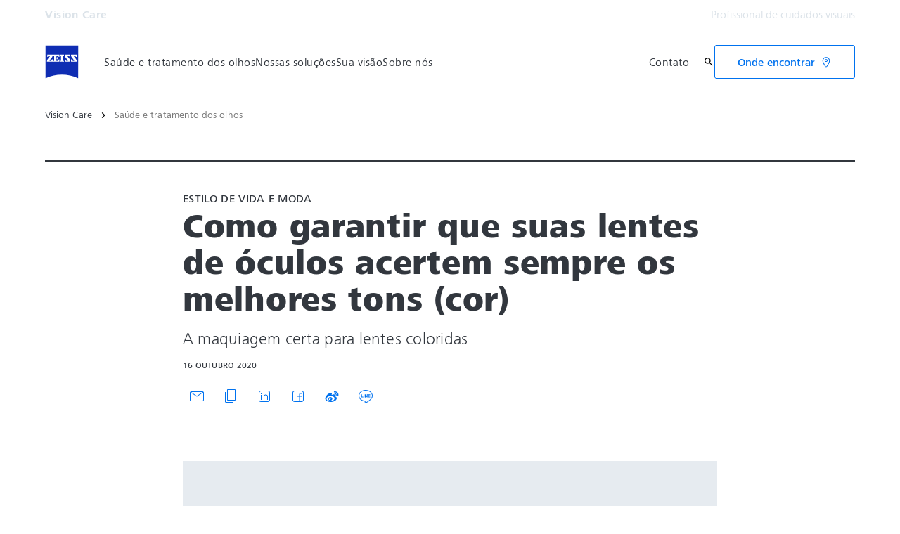

--- FILE ---
content_type: text/html; charset=UTF-8
request_url: https://www.zeiss.com.br/vision-care/saude-e-tratamento-dos-olhos/estilo-de-vida-e-moda/como-garantir-que-suas-lentes-de-oculos-acertem-sempre-os-melhores-tons-cor.html
body_size: 21427
content:
<!DOCTYPE HTML>
<html lang="pt-BR" dir="ltr">
    <head>
    <meta charset="UTF-8"/>
    <meta http-equiv="X-UA-Compatible" content="IE=edge"/>
    <meta name="viewport" content="width=device-width, initial-scale=1.0"/>
    <title>Como garantir que suas lentes de óculos acertem sempre os melhores tons (cor)</title>
    
    <meta name="robots" content="index, follow"/>
    <meta name="description" content="Captam todas as atenções nos desfiles de moda internacionais: os óculos com lentes coloridas. Quando usadas com a maquiagem certa, as lentes coloridas são uma moda perfeita para todo o mundo."/>
    <meta name="template" content="all_article-inspirational_001"/>
    <meta name="page_context_language" content="pt"/>
    <meta name="page_context_country" content="BR"/>
    <meta name="page_context_locale" content="pt_br"/>
    <meta name="page_context_sbu" content="VIS-B2C"/>
    
  
  <meta property="article_usecase" content="mch-vis-teaser-overview"/>

  
  <meta property="article_overview_type" content="ARTICLE_HUB"/>

  
  <meta property="article_title" content="Como garantir que suas lentes de óculos acertem sempre os melhores tons (cor) "/>

  
  <meta property="article_subtitle" content="A maquiagem certa para lentes coloridas"/>

  
  <meta property="article_type" content="Estilo de vida e moda"/>

  
  <meta property="article_media_icon" content="metadata/article"/>

  
  

  
  <meta property="article_time_type" content="READ_TIME"/>

  
  <meta property="article_publishing_date" content="2020-10-16T15:33:00+0200"/>

  
  
  


  
  <meta property="article_tagline" content="Estilo de vida e moda"/>

  
  

  <meta property="article_thumbnail" content="https://www.zeiss.com.br/content/dam/vis-b2c/reference-master/images/better-vision/lifestyle-fashion/how-to-ensure-your-spectacle-lenses-always-hit-the-right-colour-tones/zeiss-new-glasses-a-new-2.jpg/_jcr_content/renditions/original.image_file.768.432.0,101,1920,1181.file/zeiss-new-glasses-a-new-2.jpg"/>

  
  
    
  
  


    <meta property="article_featured" content="false"/>
    
  

    
  <meta property="article_business_selection" content="VIS"/>


    
    

    
    

    
    

    
    

    
    
      
  
  <meta property="article_vis_topics" content="Estilo de vida e moda"/>


    

    
    

    
    

    
    

    
    

    
    

    
    

    
    

    
    

    
    

    
    

    
    
  

  
  
  


  
  
  



    
    
        <script defer="defer" type="text/javascript" src="/.rum/@adobe/helix-rum-js@%5E2/dist/rum-standalone.js"></script>
<link rel="alternate" href="https://www.zeiss.com/vision-care/en/eye-health-and-care/lifestyle-fashion/how-to-ensure-your-spectacle-lenses-always-hit-the-right-colour-tones.html" hreflang="x-default"/>
    
        <link rel="alternate" href="https://www.zeiss.at/vision-care/rund-um-sehen/lifestyle-fashion/so-treffen-sie-immer-den-richtigen-farbton-mit-ihren-brillenglaesern.html" hreflang="de-at"/>
    
        <link rel="alternate" href="https://www.zeiss.com.au/vision-care/eye-health-and-care/lifestyle-fashion/how-to-ensure-your-spectacle-lenses-always-hit-the-right-colour-tones.html" hreflang="en-au"/>
    
        <link rel="alternate" href="https://www.zeiss.be/vision-care/fr/sante-oculaire-et-soin-des-yeux/style-de-vie-et-mode/comment-vous-assurer-du-choix-pertinent-de-teinte-pour-vos-verres-de-lunettes.html" hreflang="fr-be"/>
    
        <link rel="alternate" href="https://www.zeiss.be/vision-care/nl/ooggezondheid-oogzorg/lifestyle-mode/hoe-zorgt-u-ervoor-dat-uw-brillenglazen-steeds-de-juiste-kleurentoon-zetten.html" hreflang="nl-be"/>
    
        <link rel="alternate" href="https://www.zeiss.com.br/vision-care/saude-e-tratamento-dos-olhos/estilo-de-vida-e-moda/como-garantir-que-suas-lentes-de-oculos-acertem-sempre-os-melhores-tons-cor.html" hreflang="pt-br"/>
    
        <link rel="alternate" href="https://www.zeiss.ca/vision-care/en/eye-health-and-care/lifestyle-fashion/how-to-ensure-your-eyeglass-lenses-always-hit-the-right-colour-tones.html" hreflang="en-ca"/>
    
        <link rel="alternate" href="https://www.zeiss.ca/vision-care/fr/sante-oculaire-et-soin-des-yeux/style-de-vie-et-mode/comment-vous-assurer-du-choix-pertinent-de-teinte-pour-vos-verres-de-lunettes.html" hreflang="fr-ca"/>
    
        <link rel="alternate" href="https://www.zeiss.co/vision-care/salud-ocular/estilo-de-vida-y-moda/como-asegurar-que-tus-lentes-siempre-den-los-tonos-colores-correctos.html" hreflang="es-co"/>
    
        <link rel="alternate" href="https://www.zeiss.cz/vision-care/zdrave-oci-a-pece-o-ne/zivotni-styl-a-moda/jak-zajistit-aby-vase-brylove-cocky-mely-vzdy-ten-spravny-barevny-odstin.html" hreflang="cs-cz"/>
    
        <link rel="alternate" href="https://www.zeiss.dk/vision-care/ojets-sundhed-pleje/livsstil-mode/sadan-sikrer-du-at-dine-brilleglas-altid-rammer-de-rigtigt-farve-toner.html" hreflang="da-dk"/>
    
        <link rel="alternate" href="https://www.zeiss.fi/vision-care/silmien-terveys-ja-hoito/elaemaentapa-ja-muoti/kuinka-varmistaa-ettae-silmaelasilinssit-ovat-oikean-saevyiset.html" hreflang="fi-fi"/>
    
        <link rel="alternate" href="https://www.zeiss.fr/vision-care/sante-oculaire-et-soin-des-yeux/style-de-vie-et-mode/comment-vous-assurer-du-choix-pertinent-de-teinte-pour-vos-verres-de-lunettes.html" hreflang="fr-fr"/>
    
        <link rel="alternate" href="https://www.zeiss.de/vision-care/rund-ums-sehen/lebensstil-mode/so-treffen-sie-immer-den-richtigen-farbton-mit-ihren-brillenglaesern.html" hreflang="de-de"/>
    
        <link rel="alternate" href="https://www.zeiss.com.hk/vision-care/en/eye-health-and-care/lifestyle-fashion/how-to-ensure-your-spectacle-lenses-always-hit-the-right-colour-tones.html" hreflang="en-hk"/>
    
        <link rel="alternate" href="https://www.zeiss.com.hk/vision-care/zh/eye-health-and-care/lifestyle-fashion/how-to-ensure-your-spectacle-lenses-always-hit-the-right-colour-tones.html" hreflang="zh-hk"/>
    
        <link rel="alternate" href="https://www.zeiss.hu/vision-care/a-szem-egeszsege-es-apolasa/eletmod-divat/gyozodjoen-meg-rola-hogy-a-szemueveglencseje-mindig-oesszhangban-van-sminkjevel.html" hreflang="hu-hu"/>
    
        <link rel="alternate" href="https://www.zeiss.co.in/vision-care/eye-health-and-care/lifestyle-fashion/how-to-ensure-your-spectacle-lenses-always-hit-the-right-colour-tones.html" hreflang="en-in"/>
    
        <link rel="alternate" href="https://www.zeiss.com.my/vision-care/eye-health-and-care/lifestyle-fashion/how-to-ensure-your-spectacle-lenses-always-hit-the-right-colour-tones.html" hreflang="en-my"/>
    
        <link rel="alternate" href="https://www.zeiss.com.mx/vision-care/salud-y-cuidado-ocular/estilo-de-vida-y-moda/como-asegurar-que-tus-lentes-siempre-den-los-tonos-colores-correctos.html" hreflang="es-mx"/>
    
        <link rel="alternate" href="https://www.zeiss.nl/vision-care/ooggezondheid-oogzorg/lifestyle-mode/hoe-zorgt-u-ervoor-dat-uw-brillenglazen-steeds-de-juiste-kleurentoon-zetten.html" hreflang="nl-nl"/>
    
        <link rel="alternate" href="https://www.zeiss.no/vision-care/oyehelse-og-pleie/livsstil-mote/hvordan-sikre-at-brilleglassene-alltid-treffer-riktig-fargetone.html" hreflang="no-no"/>
    
        <link rel="alternate" href="https://www.zeiss.pl/vision-care/zdrowie-i-ochrona-oczu/styl-zycia-moda/jak-zadbac-o-to-aby-soczewki-okularowe-zawsze-mialy-odpowiednie-barwienia.html" hreflang="pl-pl"/>
    
        <link rel="alternate" href="https://www.zeiss.com.sg/vision-care/eye-health-and-care/lifestyle-fashion/how-to-ensure-your-spectacle-lenses-always-hit-the-right--colour--tones.html" hreflang="en-sg"/>
    
        <link rel="alternate" href="https://www.zeiss.co.za/vision-care/eye-health-and-care/lifestyle-fashion/how-to-ensure-your-spectacle-lenses-always-hit-the-right-colour-tones.html" hreflang="en-za"/>
    
        <link rel="alternate" href="https://www.zeiss.co.kr/vision-care/eye-health-care/lifestyle-fashion/how-to-ensure-your-spectacle-lenses-always-hit-the-right-colour-tones.html" hreflang="ko-kr"/>
    
        <link rel="alternate" href="https://www.zeiss.es/vision-care/salud-y-cuidado-ocular/estilo-de-vida-y-moda/como-asegurarse-de-que-los-cristales-de-sus-gafas-siempre-tengan-la-tonalidad-de-color-adecuada.html" hreflang="es-es"/>
    
        <link rel="alternate" href="https://www.zeiss.se/vision-care/oegonhaelsa-och-oegonvard/livsstil-mode/hur-man-ser-till-att-glasoegonen-alltid-traeffar-raett-faergtoner.html" hreflang="sv-se"/>
    
        <link rel="alternate" href="https://www.zeiss.ch/vision-care/fr/sante-oculaire-et-soin-des-yeux/style-de-vie-et-mode/comment-vous-assurer-du-choix-pertinent-de-teinte-pour-vos-verres-de-lunettes.html" hreflang="fr-ch"/>
    
        <link rel="alternate" href="https://www.zeiss.ch/vision-care/de/rund-ums-sehen/lifestyle-fashion/so-treffen-sie-immer-den-richtigen-farbton-mit-ihren-brillenglaesern.html" hreflang="de-ch"/>
    
        <link rel="alternate" href="https://www.zeiss.com.tw/vision-care/eye-health-and-care/lifestyle-fashion/how-to-ensure-your-spectacle-lenses-always-hit-the-right-colour-tones.html" hreflang="zh-tw"/>
    
        <link rel="alternate" href="https://www.zeiss.ae/vision-care/eye-health-and-care/lifestyle-fashion/how-to-ensure-your-spectacle-lenses-always-hit-the-right-colour-tones.html" hreflang="en-ae"/>
    
        <link rel="alternate" href="https://www.zeiss.co.uk/vision-care/eye-health-and-care/lifestyle-fashion/how-to-ensure-your-spectacle-lenses-always-hit-the-right--colour--tones.html" hreflang="en-gb"/>
    
        <link rel="alternate" href="https://www.zeiss.com/vision-care/us/eye-health-and-care/lifestyle-fashion/how-to-ensure-your-eyeglass-lenses-always-hit-the-right-color-tones.html" hreflang="en-us"/>
    
    
        <link rel="alternate" href="https://www.zeiss.be/vision-care/nl/ooggezondheid-oogzorg/lifestyle-mode/hoe-zorgt-u-ervoor-dat-uw-brillenglazen-steeds-de-juiste-kleurentoon-zetten.html" hreflang="nl"/>
    
        <link rel="alternate" href="https://www.zeiss.com.br/vision-care/saude-e-tratamento-dos-olhos/estilo-de-vida-e-moda/como-garantir-que-suas-lentes-de-oculos-acertem-sempre-os-melhores-tons-cor.html" hreflang="pt"/>
    
        <link rel="alternate" href="https://www.zeiss.cz/vision-care/zdrave-oci-a-pece-o-ne/zivotni-styl-a-moda/jak-zajistit-aby-vase-brylove-cocky-mely-vzdy-ten-spravny-barevny-odstin.html" hreflang="cs"/>
    
        <link rel="alternate" href="https://www.zeiss.dk/vision-care/ojets-sundhed-pleje/livsstil-mode/sadan-sikrer-du-at-dine-brilleglas-altid-rammer-de-rigtigt-farve-toner.html" hreflang="da"/>
    
        <link rel="alternate" href="https://www.zeiss.fi/vision-care/silmien-terveys-ja-hoito/elaemaentapa-ja-muoti/kuinka-varmistaa-ettae-silmaelasilinssit-ovat-oikean-saevyiset.html" hreflang="fi"/>
    
        <link rel="alternate" href="https://www.zeiss.fr/vision-care/sante-oculaire-et-soin-des-yeux/style-de-vie-et-mode/comment-vous-assurer-du-choix-pertinent-de-teinte-pour-vos-verres-de-lunettes.html" hreflang="fr"/>
    
        <link rel="alternate" href="https://www.zeiss.de/vision-care/rund-ums-sehen/lebensstil-mode/so-treffen-sie-immer-den-richtigen-farbton-mit-ihren-brillenglaesern.html" hreflang="de"/>
    
        <link rel="alternate" href="https://www.zeiss.hu/vision-care/a-szem-egeszsege-es-apolasa/eletmod-divat/gyozodjoen-meg-rola-hogy-a-szemueveglencseje-mindig-oesszhangban-van-sminkjevel.html" hreflang="hu"/>
    
        <link rel="alternate" href="https://www.zeiss.nl/vision-care/ooggezondheid-oogzorg/lifestyle-mode/hoe-zorgt-u-ervoor-dat-uw-brillenglazen-steeds-de-juiste-kleurentoon-zetten.html" hreflang="nl"/>
    
        <link rel="alternate" href="https://www.zeiss.no/vision-care/oyehelse-og-pleie/livsstil-mote/hvordan-sikre-at-brilleglassene-alltid-treffer-riktig-fargetone.html" hreflang="no"/>
    
        <link rel="alternate" href="https://www.zeiss.pl/vision-care/zdrowie-i-ochrona-oczu/styl-zycia-moda/jak-zadbac-o-to-aby-soczewki-okularowe-zawsze-mialy-odpowiednie-barwienia.html" hreflang="pl"/>
    
        <link rel="alternate" href="https://www.zeiss.co.kr/vision-care/eye-health-care/lifestyle-fashion/how-to-ensure-your-spectacle-lenses-always-hit-the-right-colour-tones.html" hreflang="ko"/>
    
        <link rel="alternate" href="https://www.zeiss.es/vision-care/salud-y-cuidado-ocular/estilo-de-vida-y-moda/como-asegurarse-de-que-los-cristales-de-sus-gafas-siempre-tengan-la-tonalidad-de-color-adecuada.html" hreflang="es"/>
    
        <link rel="alternate" href="https://www.zeiss.se/vision-care/oegonhaelsa-och-oegonvard/livsstil-mode/hur-man-ser-till-att-glasoegonen-alltid-traeffar-raett-faergtoner.html" hreflang="sv"/>
    
    
    


    
    

  <link rel="preload" href="/bin/core/services/userdataprovider/datalayer.json/content/vis-b2c/brazil/website/pt_br/eye-health-and-care/lifestyle-and-fashion/how-to-ensure-your-spectacle-lenses-always-hit-the-right-colour-tones" as="fetch"/>
  <link rel="preload" href="/bin/core/cached/services/crisis/content.json?context=/content/vis-b2c/brazil/website/pt_br/eye-health-and-care/lifestyle-and-fashion/how-to-ensure-your-spectacle-lenses-always-hit-the-right-colour-tones" as="fetch"/>

  <link rel="preload" href="/etc.clientlibs/zeiss-aem-app/jupiter/clientlibs/jupiter-components.all.lc-e2013118cfe8d93b4bc523dcbb8bc43e-lc.js" as="script"/>


  <link rel="preload" href="/etc.clientlibs/zeiss-aem-app/jupiter/clientlibs/jupiter-components.app/resources/assets/fonts/ZEISSFrutigerNextUI-Reg.woff2" as="font" type="font/woff2" crossorigin="anonymous"/>
  <link rel="preload" href="/etc.clientlibs/zeiss-aem-app/jupiter/clientlibs/jupiter-components.app/resources/assets/fonts/ZEISSFrutigerNextUI-Bold.woff2" as="font" type="font/woff2" crossorigin="anonymous"/>
  <link rel="preload" href="/etc.clientlibs/zeiss-aem-app/jupiter/clientlibs/jupiter-components.app/resources/assets/fonts/ZEISSFrutigerNextUI-Light.woff2" as="font" type="font/woff2" crossorigin="anonymous"/>
  <link rel="preload" href="/etc.clientlibs/zeiss-aem-app/jupiter/clientlibs/jupiter-components.app/resources/assets/fonts/ZEISSFrutigerNextUI-Medium.woff2" as="font" type="font/woff2" crossorigin="anonymous"/>
  <link rel="preload" href="/etc.clientlibs/zeiss-aem-app/jupiter/clientlibs/jupiter-components.app/resources/assets/fonts/ZEISSFrutigerNextUI-Heavy.woff2" as="font" type="font/woff2" crossorigin="anonymous"/>
  <link rel="preload" href="/etc.clientlibs/zeiss-aem-app/jupiter/clientlibs/jupiter-components.app/resources/assets/fonts/ZEISSIcons.woff" as="font" type="font/woff" crossorigin="anonymous"/>



    
    <script>
  dataLayer = [ {
  "pageArea" : "web",
  "pageCountry" : "BR",
  "pageEnvironment" : "prod_publish",
  "pageIdentifier" : "b2c",
  "pageLanguage" : "pt",
  "pageLocation" : "ALL_Article-Inspirational_001",
  "pageName" : "how-to-ensure-your-spectacle-lenses-always-hit-the-right-colour-tones",
  "pagePool" : "vis",
  "pageTags" : "",
  "contentHierarchy1" : "eye-health-and-care",
  "productName" : ""
} ];
</script>
 
    
<script>

  const configureDatalayerGTM = () => {

    if ( typeof userdata != 'undefined' && userdata.accountid  ) {
      dataLayer[0].userLoginState = 'true';
      dataLayer[0].userId = userdata.accountid;
      if ( userdata.zeissid
      && userdata.zeissid.organization
      && userdata.zeissid.organization.zeisscustomerno ) {
        dataLayer[0].zeissid = dataLayer[0].zeissid || {};
        dataLayer[0].zeissid.organisation = dataLayer[0].zeissid.organisation || {};
        dataLayer[0].zeissid.organisation.zeisscustomerno = userdata.zeissid.organization.zeisscustomerno;
      }
      if ( userdata.mkto_med_myzeiss ) {
        dataLayer[0].mkto_med_myzeiss = dataLayer[0].mkto_med_myzeiss || {};
        if ( userdata.mkto_med_myzeiss.myZEISSInterest ) {
            dataLayer[0].mkto_med_myzeiss.myZEISSInterest = userdata.mkto_med_myzeiss.myZEISSInterest;
        }
        if ( userdata.mkto_med_myzeiss.myZEISSProfession ) {
            dataLayer[0].mkto_med_myzeiss.myZEISSProfession = userdata.mkto_med_myzeiss.myZEISSProfession;
        }
        if ( userdata.mkto_med_myzeiss.myZEISSRole ) {
            dataLayer[0].mkto_med_myzeiss.myZEISSRole = userdata.mkto_med_myzeiss.myZEISSRole;
        }
      }
    }
    else {
      dataLayer[0].userLoginState = 'false';
    }

    if (typeof userdata != 'undefined') {
      dataLayer[0].country = userdata.country;
      dataLayer[0].language = userdata.language;
    }
  };

  const loadGTM = () => {
    const delay = 0;

    setTimeout(() => {
      console.info(`adding GTM after delay of 0ms.`);

      configureDatalayerGTM();

      const w = window, d = document, s = "script", l = "dataLayer", i = "GTM-PMTCS9RP";

      w[l] = w[l] || [];
      w[l].push({ "gtm.start": new Date().getTime(), event: "gtm.js" });
      var f = d.getElementsByTagName(s)[0],
        j = d.createElement(s),
        dl = l != "dataLayer" ? "&l=" + l : "";
      j.async = true;
      j.src = "https://www.googletagmanager.com/gtm.js?id=" + i + dl;

      f.parentNode.insertBefore(j, f)
    }, delay);
  };
</script>



 
    
  <script>
    const ENDPOINT_USERDATA = "\/bin\/core\/services\/userdataprovider\/datalayer.json\/content\/vis\u002Db2c\/brazil\/website\/pt_br\/eye\u002Dhealth\u002Dand\u002Dcare\/lifestyle\u002Dand\u002Dfashion\/how\u002Dto\u002Densure\u002Dyour\u002Dspectacle\u002Dlenses\u002Dalways\u002Dhit\u002Dthe\u002Dright\u002Dcolour\u002Dtones";
    const ENDPOINT_CRISIS_CONFIG = "\/bin\/core\/cached\/services\/crisis\/content.json?context=\/content\/vis\u002Db2c\/brazil\/website\/pt_br\/eye\u002Dhealth\u002Dand\u002Dcare\/lifestyle\u002Dand\u002Dfashion\/how\u002Dto\u002Densure\u002Dyour\u002Dspectacle\u002Dlenses\u002Dalways\u002Dhit\u002Dthe\u002Dright\u002Dcolour\u002Dtones";

    const URL_JUPITER_JS_LIBS = ["\/etc.clientlibs\/zeiss\u002Daem\u002Dapp\/jupiter\/clientlibs\/jupiter\u002Dcomponents.all.lc\u002De2013118cfe8d93b4bc523dcbb8bc43e\u002Dlc.js"];

    const fetchDataFromEndpoint = async (url) => {
      try {
        <!--/* necessary to exactly match preload request in <link> elements */-->
        const options = {
          credentials: 'include',
          mode: 'no-cors'
        }

        const response = await fetch(url, options);

        if (!response.ok) throw `non-success status code ${response.status} received.`;

        return response.json();
      }
      catch (e) {
        console.error(`fetching url ${url} failed: ${e}`)
      }
    }

    const loadCrisisConfig = async () => {
      return fetchDataFromEndpoint(ENDPOINT_CRISIS_CONFIG);
    }
    const loadUserdata = async () => {
      return fetchDataFromEndpoint(ENDPOINT_USERDATA);
    }

    const executeJS = async ( url, async=false ) => {
      const SCRIPT_TAG_NAME = 'script'
      const ref_node = document.getElementsByTagName(SCRIPT_TAG_NAME)[0];

      let script_node = document.createElement(SCRIPT_TAG_NAME);

      script_node.async= async;
      script_node.src = url;

      ref_node.parentNode.insertBefore(script_node, ref_node);
    }

    const loadInitialJupiterJS = async () => {
      URL_JUPITER_JS_LIBS.forEach( async (js_url)  => { executeJS(js_url, false); } )
    }

    const bootstrapJS = async () => {
      const data = await Promise.all([loadUserdata(), loadCrisisConfig()]);

      window.userdata = data[0];
      window.crisisConfig = data[1];
    }

    bootstrapJS().then(() => {
      loadInitialJupiterJS();
      loadGTM();
    });
  </script>

 

    
    <script type="application/ld+json">
        {"@context":"https://schema.org","@type":"BreadcrumbList","itemListElement":[{"@type":"ListItem","position":1,"name":"Vision Care","item":"https://www.zeiss.com.br/vision-care/home.html"},{"@type":"ListItem","position":2,"name":"Saúde e tratamento dos olhos","item":"https://www.zeiss.com.br/vision-care/saude-e-tratamento-dos-olhos.html"}]}
    </script>

    
    

    <script type="application/ld+json">{"@context":"https://schema.org","@type":"Organization","url":"https://www.zeiss.com","logo":"https://www.zeiss.com.br/etc.clientlibs/zeiss-aem-app/jupiter/clientlibs/jupiter-components.app/resources/assets/icons/symbols/zeiss-logo.svg"}</script>
    <meta property="og:url" content="https://www.zeiss.com.br/vision-care/saude-e-tratamento-dos-olhos/estilo-de-vida-e-moda/como-garantir-que-suas-lentes-de-oculos-acertem-sempre-os-melhores-tons-cor.html"/>
<meta property="og:type" content="website"/>
<meta property="og:title" content="Como garantir que suas lentes de óculos acertem sempre os melhores tons (cor)"/>
<meta property="og:description" content="Captam todas as atenções nos desfiles de moda internacionais: os óculos com lentes coloridas. Quando usadas com a maquiagem certa, as lentes coloridas são uma moda perfeita para todo o mundo."/>
<meta property="og:locale" content="pt_BR"/>
<meta property="og:image" content="https://www.zeiss.com.br/content/dam/vis-b2c/reference-master/images/better-vision/lifestyle-fashion/how-to-ensure-your-spectacle-lenses-always-hit-the-right-colour-tones/zeiss-new-glasses-a-new-2.jpg"/>



    
    

    
  <link rel="apple-touch-icon" sizes="180x180" href="/etc.clientlibs/zeiss-aem-app/jupiter/clientlibs/jupiter-components.app/resources/assets/favicons/apple-touch-icon.png"/>
  <link rel="icon" type="image/png" sizes="32x32" href="/etc.clientlibs/zeiss-aem-app/jupiter/clientlibs/jupiter-components.app/resources/assets/favicons/favicon-32x32.png"/>
  <link rel="icon" type="image/png" sizes="16x16" href="/etc.clientlibs/zeiss-aem-app/jupiter/clientlibs/jupiter-components.app/resources/assets/favicons/favicon-16x16.png"/>
  <link rel="manifest" href="/etc.clientlibs/zeiss-aem-app/jupiter/clientlibs/jupiter-components.app/resources/assets/favicons/site.webmanifest"/>
  <link rel="mask-icon" href="/etc.clientlibs/zeiss-aem-app/jupiter/clientlibs/jupiter-components.app/resources/assets/favicons/safari-pinned-tab.svg" color="#0f2db3"/>
  <meta name="msapplication-TileColor" content="#ffffff"/>
  <meta name="msapplication-square150x150logo" content="/etc.clientlibs/zeiss-aem-app/jupiter/clientlibs/jupiter-components.app/resources/assets/favicons/mstile-150x150.png"/>
  <meta name="theme-color" content="#ffffff"/>

    <link rel="canonical" href="https://www.zeiss.com.br/vision-care/saude-e-tratamento-dos-olhos/estilo-de-vida-e-moda/como-garantir-que-suas-lentes-de-oculos-acertem-sempre-os-melhores-tons-cor.html"/>
    

  
<link href="/etc.clientlibs/zeiss-aem-app/jupiter/clientlibs/jupiter-components.all.lc-b934a7b9e16c20d8c72f23a5503f9ca3-lc.css" rel="stylesheet" type="text/css">

  










    <link media="print" rel="stylesheet" href="/etc.clientlibs/zeiss-aem-app/jupiter/clientlibs/jupiter-components.print.lc-73db7cd60bc53c7dbc630f239b325af1-lc.css" type="text/css">



    
    
    

    

    
    
    

</head>
    <body class="page basicpage no-js
                 ">
        <script>document.body.classList.remove('no-js');</script>
        
        
        
            <noscript>
  <iframe src="https://www.googletagmanager.com/ns.html?id=GTM-PMTCS9RP" height="0" width="0" style="display:none;visibility:hidden"></iframe>
</noscript>

            
<header class="main-header header exclude-site-search
               
               
                header--no-campaign" data-module="Header">
    <a href="#content" class="header__skip-link" data-js-select="Header_skip-link" data-track-auto="true" data-track-event="{&#34;name&#34;:&#34;Navigation&#34;,&#34;type&#34;:&#34;&#34;,&#34;action&#34;:&#34;Click&#34;,&#34;value&#34;:&#34;Skip Navigation&#34;,&#34;detail&#34;:&#34;&#34;,&#34;moduleSection&#34;:&#34;Header&#34;,&#34;moduleType&#34;:&#34;Navigation&#34;}">
        <p class="header__skip-link__text">Pular para o conteúdo principal</p>
    </a>
    
    

    
    

    <div class="header__meta grid__container grid__container--full-bleed" data-js-select="Header_meta">
        <div class="grid__structure">
            <div class="grid__column grid__column--100 ">
                <div class="grid__background-column"></div>
                <div class="header__flex__container ">
                    <div class="header__flex__structure">
                        
                        <div class="header__website-area-name visible-from-m">
                            Vision Care
                            
                        </div>

                        
                        <ul class="header__first-level-links-list header__utility-links">

    
    
        <li class="header__first-level-links-list-item">
    <a aria-label="Profissional de cuidados visuais" class="header__first-level-link    " data-track-auto="true" data-track-event="{&#34;name&#34;:&#34;CTA&#34;,&#34;type&#34;:&#34;Internal&#34;,&#34;action&#34;:&#34;Click&#34;,&#34;value&#34;:&#34;Profissional de cuidados visuais&#34;,&#34;detail&#34;:&#34;https://www.zeiss.com.br/vision-care/para-os-profissionais-de-optica/home.html&#34;,&#34;moduleSection&#34;:&#34;Header&#34;,&#34;moduleType&#34;:&#34;Secondary Utility Links&#34;}" href="https://www.zeiss.com.br/vision-care/para-os-profissionais-de-optica/home.html" title="Profissional de cuidados visuais">
        
        Profissional de cuidados visuais
    </a>
</li>
    
    


    
</ul>

                    </div>
                </div>
            </div>
        </div>
    </div>

    <div class="grid__container">
        <div class="grid__structure">
            <div class="header__navigation-area">
                <span id="external-link-description" class="visually-hidden" aria-hidden="true">
                    Abre em outra guia
                </span>
                
                <a href="https://www.zeiss.com.br/vision-care/home.html" aria-label="Página inicial de Vision Care" data-track-auto="true" data-track-event="{&#34;name&#34;:&#34;Navigation&#34;,&#34;type&#34;:&#34;Logo&#34;,&#34;action&#34;:&#34;Click&#34;,&#34;value&#34;:&#34;Logo&#34;,&#34;detail&#34;:&#34;https://www.zeiss.com.br/vision-care/home.html&#34;,&#34;moduleSection&#34;:&#34;Header&#34;,&#34;moduleType&#34;:&#34;Navigation&#34;}" data-js-select="Header_Logo" class="header__logo">
                    
  <span class="icon icon-symbols-zeiss-logo icon--symbol">
    <span class="svg-scale-wrapper" style="padding-bottom: 100%;">
      <svg focusable="false" xmlns:xlink="http://www.w3.org/1999/xlink">
        <use xlink:href="/etc.clientlibs/zeiss-aem-app/jupiter/clientlibs/jupiter-components.app/resources/assets/icons/symbols-sprite-generated/symbols-sprite.svg#svgsymbol-zeiss-logo"/>
      </svg>
    </span>
  </span>

                </a>

                
                <a href="#" aria-label="Clique aqui para voltar à camada de navegação anterior" title="Clique aqui para voltar à camada de navegação anterior" data-js-select="Header_Back-link" class="plain-link header__backlink">
                    
  <span class="icon icon-symbols-chevron-left icon--symbol">
    <span class="svg-scale-wrapper" style="padding-bottom: 100%;">
      <svg focusable="false" xmlns:xlink="http://www.w3.org/1999/xlink">
        <use xlink:href="/etc.clientlibs/zeiss-aem-app/jupiter/clientlibs/jupiter-components.app/resources/assets/icons/symbols-sprite-generated/symbols-sprite.svg#svgsymbol-chevron-left"/>
      </svg>
    </span>
  </span>

                    voltar
                </a>

                <!--googleoff: all-->
                <div class="header__website-area-name hide-from-m">Vision Care</div>
                <!--googleon: all-->

                <div class="header__navigation visible-from-l" data-js-select="Header_navigation" data-tracking-id="Navigation">
                    

                    <div class="header__first-level-container header__first-level-container--main-navigation" data-js-select="Header_first-level">
                        
                        <nav aria-label="Navegação principal"><ul class="header__first-level-links-list">
    <li class="header__first-level-links-list-item">
    <a class="header__first-level-link     " data-track-auto="true" data-track-event="{&#34;name&#34;:&#34;Navigation&#34;,&#34;type&#34;:&#34;&#34;,&#34;action&#34;:&#34;Click&#34;,&#34;value&#34;:&#34;Saúde e tratamento dos olhos&#34;,&#34;detail&#34;:&#34;https://www.zeiss.com.br/vision-care/saude-e-tratamento-dos-olhos.html&#34;,&#34;moduleSection&#34;:&#34;Header&#34;,&#34;moduleType&#34;:&#34;Navigation&#34;}" href="https://www.zeiss.com.br/vision-care/saude-e-tratamento-dos-olhos.html" aria-label="Saúde e tratamento dos olhos">
        
        <span class="header__first-level-link__label">Saúde e tratamento dos olhos</span>
        
        
    </a>
</li>

    <li class="header__first-level-links-list-item">
    <a class="header__first-level-link     header__first-level-link--lazy" data-track-auto="false" aria-controls="content-vis-b2c-brazil-website-pt_br-find-lenses" aria-haspopup="true" aria-expanded="false" data-track-event="{&#34;name&#34;:&#34;Navigation&#34;,&#34;type&#34;:&#34;&#34;,&#34;action&#34;:&#34;Expand&#34;,&#34;value&#34;:&#34;Nossas soluções&#34;,&#34;detail&#34;:&#34;&#34;,&#34;moduleSection&#34;:&#34;Header&#34;,&#34;moduleType&#34;:&#34;Navigation&#34;}" data-megamenu="content-vis-b2c-brazil-website-pt_br-find-lenses" data-megamenu-fetch-url="https://www.zeiss.com.br/vision-care/precisa-de-lentes-novas/_jcr_content/megaMenu.fetch.html" href="https://www.zeiss.com.br/vision-care/precisa-de-lentes-novas.html" aria-label="Nossas soluções">
        
        <span class="header__first-level-link__label">Nossas soluções</span>
        
        <span class="header__first-level-link__child-indication" aria-hidden="true">
  <span class="icon icon-inline-beyond/16px/ChevronExpand">
    <span class="svg-scale-wrapper" style="padding-bottom: 100%;">
      <svg width="16" height="16" viewBox="0 0 16 16" fill="none" xmlns="http://www.w3.org/2000/svg">
<path fill-rule="evenodd" clip-rule="evenodd" d="M13.3536 5.85359L8.00004 11.2071L2.64648 5.85359L3.35359 5.14649L8.00004 9.79293L12.6465 5.14649L13.3536 5.85359Z" fill="#FF00CD"/>
</svg>

    </span>
   </span>
</span>
    </a>
</li>

    <li class="header__first-level-links-list-item">
    <a class="header__first-level-link     " data-track-auto="true" data-track-event="{&#34;name&#34;:&#34;Navigation&#34;,&#34;type&#34;:&#34;&#34;,&#34;action&#34;:&#34;Click&#34;,&#34;value&#34;:&#34;Sua visão&#34;,&#34;detail&#34;:&#34;https://www.zeiss.com.br/vision-care/sua-visao.html&#34;,&#34;moduleSection&#34;:&#34;Header&#34;,&#34;moduleType&#34;:&#34;Navigation&#34;}" href="https://www.zeiss.com.br/vision-care/sua-visao.html" aria-label="Sua visão">
        
        <span class="header__first-level-link__label">Sua visão</span>
        
        
    </a>
</li>

    <li class="header__first-level-links-list-item">
    <a class="header__first-level-link     header__first-level-link--lazy" data-track-auto="false" aria-controls="content-vis-b2c-brazil-website-pt_br-about-us" aria-haspopup="true" aria-expanded="false" data-track-event="{&#34;name&#34;:&#34;Navigation&#34;,&#34;type&#34;:&#34;&#34;,&#34;action&#34;:&#34;Expand&#34;,&#34;value&#34;:&#34;Sobre nós&#34;,&#34;detail&#34;:&#34;&#34;,&#34;moduleSection&#34;:&#34;Header&#34;,&#34;moduleType&#34;:&#34;Navigation&#34;}" data-megamenu="content-vis-b2c-brazil-website-pt_br-about-us" data-megamenu-fetch-url="https://www.zeiss.com.br/vision-care/sobre-a-zeiss-vision/_jcr_content/megaMenu.fetch.html" href="https://www.zeiss.com.br/vision-care/sobre-a-zeiss-vision.html" aria-label="Sobre nós">
        
        <span class="header__first-level-link__label">Sobre nós</span>
        
        <span class="header__first-level-link__child-indication" aria-hidden="true">
  <span class="icon icon-inline-beyond/16px/ChevronExpand">
    <span class="svg-scale-wrapper" style="padding-bottom: 100%;">
      <svg width="16" height="16" viewBox="0 0 16 16" fill="none" xmlns="http://www.w3.org/2000/svg">
<path fill-rule="evenodd" clip-rule="evenodd" d="M13.3536 5.85359L8.00004 11.2071L2.64648 5.85359L3.35359 5.14649L8.00004 9.79293L12.6465 5.14649L13.3536 5.85359Z" fill="#FF00CD"/>
</svg>

    </span>
   </span>
</span>
    </a>
</li>

</ul>
</nav>
                        
                        <nav class="header__my-zeiss-area" data-js-select="Header_my-zeiss-area" aria-label="Navegação adicional">
                            <ul class="header__first-level-links-list" data-tracking-id="Primary utility links">
    
    

    
    
        <li class="header__first-level-links-list-item">
    <a class="header__first-level-link     " data-track-auto="true" data-track-event="{&#34;name&#34;:&#34;CTA&#34;,&#34;type&#34;:&#34;Internal&#34;,&#34;action&#34;:&#34;Click&#34;,&#34;value&#34;:&#34;Contato&#34;,&#34;detail&#34;:&#34;https://www.zeiss.com.br/vision-care/entre-em-contato-zeiss-vision.html&#34;,&#34;moduleSection&#34;:&#34;Header&#34;,&#34;moduleType&#34;:&#34;Primary Utility Links&#34;}" href="https://www.zeiss.com.br/vision-care/entre-em-contato-zeiss-vision.html" title="Contato" aria-label="Contato">
        
        <span class="header__first-level-link__label">Contato</span>
        
        
    </a>
</li>
    

    
    
    

</ul>
                        </nav>
                    </div>

                    <!--googleoff: all-->
                    
                    <nav class="header__first-level-container header__my-zeiss-area--mobile hide-from-l" data-js-select="Header_my-zeiss-area--mobile" aria-label="Navegação adicional">
                        <ul class="header__first-level-links-list">
                            
    
    

    
    
        <li class="header__first-level-links-list-item">
    <a class="header__first-level-link     " data-track-auto="true" data-track-event="{&#34;name&#34;:&#34;CTA&#34;,&#34;type&#34;:&#34;Internal&#34;,&#34;action&#34;:&#34;Click&#34;,&#34;value&#34;:&#34;Contato&#34;,&#34;detail&#34;:&#34;https://www.zeiss.com.br/vision-care/entre-em-contato-zeiss-vision.html&#34;,&#34;moduleSection&#34;:&#34;Header&#34;,&#34;moduleType&#34;:&#34;Primary Utility Links&#34;}" href="https://www.zeiss.com.br/vision-care/entre-em-contato-zeiss-vision.html" title="Contato" aria-label="Contato">
        
        <span class="header__first-level-link__label">Contato</span>
        
        
    </a>
</li>
    

    
    
    


                            <li class="header__first-level-links-list-item header__cta-button hide-from-m" data-tracking-id="Header button"><div class="button-icon">
  
  
  <div class="button-link   button-link--secondary ">
  
    
      <a class=" button-link--icon    " href="https://www.zeiss.com.br/vision-care/s/localizador-de-otica.html" data-track-auto="true" data-track-event="{&#34;name&#34;:&#34;CTA&#34;,&#34;type&#34;:&#34;Internal&#34;,&#34;action&#34;:&#34;Click&#34;,&#34;value&#34;:&#34;Portuguese (Brazil) - Onde encontrar&#34;,&#34;detail&#34;:&#34;https://www.zeiss.com.br/vision-care/s/localizador-de-otica.html&#34;,&#34;moduleSection&#34;:&#34;Header&#34;,&#34;moduleType&#34;:&#34;Navigation Manual CTA&#34;}" title="Onde encontrar" aria-label="Onde encontrar">
        <span class="button-link__content">
          
          
          <span class="button__text">Onde encontrar</span>
          
    
    
    
    
  <span class="icon icon-symbols-location-on icon--symbol">
    <span class="svg-scale-wrapper" style="padding-bottom: 100%;">
      <svg focusable="false" xmlns:xlink="http://www.w3.org/1999/xlink">
        <use xlink:href="/etc.clientlibs/zeiss-aem-app/jupiter/clientlibs/jupiter-components.app/resources/assets/icons/symbols-sprite-generated/symbols-sprite.svg#svgsymbol-location-on"/>
      </svg>
    </span>
  </span>


		</span>
      </a>
  
</div>


  
    

</div>
</li>
                        </ul>
                    </nav>
                    
                    <div class="header__first-level-container header__utility-links-in-navigation hide-from-m" data-js-select="Header_utility-links-mobile">
                        <ul class="header__first-level-links-list">
                            
                                <li class="header__first-level-links-list-item">
    <a class="header__first-level-link     " data-track-auto="true" data-track-event="{&#34;name&#34;:&#34;Navigation&#34;,&#34;type&#34;:null,&#34;action&#34;:&#34;CTA&#34;,&#34;value&#34;:&#34;Profissional de cuidados visuais&#34;,&#34;detail&#34;:&#34;&#34;,&#34;moduleSection&#34;:&#34;Header&#34;,&#34;moduleType&#34;:&#34;Secondary Utility Links&#34;}" href="https://www.zeiss.com.br/vision-care/para-os-profissionais-de-optica/home.html" title="Profissional de cuidados visuais" aria-label="Profissional de cuidados visuais">
        
        <span class="header__first-level-link__label">Profissional de cuidados visuais</span>
        
        
    </a>
</li>
                            
                        </ul>
                    </div>
                    <!--googleon: all-->

                    
                    <div class="header__first-level-container header__related-websites hide-from-l" data-js-select="Header_related-websites">
                        <ul class="related-websites">
                            <li class="header__first-level-links-list-item">
                                <h3 class="related-websites__headline hl-s">Páginas Web ZEISS relacionadas</h3>
                            </li>
                            
                                <li class="header__first-level-links-list-item">
    <a class="header__first-level-link     " data-track-auto="true" data-track-event="{&#34;name&#34;:&#34;Navigation&#34;,&#34;type&#34;:&#34;Header&#34;,&#34;action&#34;:&#34;Click&#34;,&#34;value&#34;:&#34;Related ZEISS Websites - Para Profissional de cuidados visuais&#34;,&#34;detail&#34;:&#34;https://www.zeiss.com.br/lentes&#34;,&#34;moduleSection&#34;:null,&#34;moduleType&#34;:null}" href="https://www.zeiss.com.br/lentes" title="Vision Care para Profissional de cuidados visuais" aria-label="Vision Care para Profissional de cuidados visuais">
        
        <span class="header__first-level-link__label">Para Profissional de cuidados visuais</span>
        
        
    </a>
</li>
                            
                                <li class="header__first-level-links-list-item">
    <a class="header__first-level-link     " data-track-auto="true" data-track-event="{&#34;name&#34;:&#34;Navigation&#34;,&#34;type&#34;:&#34;Header&#34;,&#34;action&#34;:&#34;Click&#34;,&#34;value&#34;:&#34;Related ZEISS Websites - ZEISS Sunlens&#34;,&#34;detail&#34;:&#34;https://www.zeiss.com/sunlens&#34;,&#34;moduleSection&#34;:null,&#34;moduleType&#34;:null}" href="https://www.zeiss.com/sunlens" title="ZEISS Sunlens" aria-label="ZEISS Sunlens">
        
        <span class="header__first-level-link__label">ZEISS Sunlens</span>
        
        
    </a>
</li>
                            
                                <li class="header__first-level-links-list-item">
    <a class="header__first-level-link     " data-track-auto="true" data-track-event="{&#34;name&#34;:&#34;Navigation&#34;,&#34;type&#34;:&#34;Header&#34;,&#34;action&#34;:&#34;Click&#34;,&#34;value&#34;:&#34;Related ZEISS Websites - Information Residual Risks&#34;,&#34;detail&#34;:&#34;https://www.zeiss.com/ifu&#34;,&#34;moduleSection&#34;:null,&#34;moduleType&#34;:null}" href="https://www.zeiss.com/ifu" title="Information Residual Risks" aria-label="Information Residual Risks">
        
        <span class="header__first-level-link__label">Information Residual Risks</span>
        
        
    </a>
</li>
                            
                                <li class="header__first-level-links-list-item">
    <a class="header__first-level-link     " data-track-auto="true" data-track-event="{&#34;name&#34;:&#34;Navigation&#34;,&#34;type&#34;:&#34;Header&#34;,&#34;action&#34;:&#34;Click&#34;,&#34;value&#34;:&#34;Related ZEISS Websites - Grupo ZEISS&#34;,&#34;detail&#34;:&#34;https://www.zeiss.com.br&#34;,&#34;moduleSection&#34;:null,&#34;moduleType&#34;:null}" href="https://www.zeiss.com.br" title="Grupo ZEISS" aria-label="Grupo ZEISS">
        
        <span class="header__first-level-link__label">Grupo ZEISS</span>
        
        
    </a>
</li>
                            
                        </ul>
                    </div>
                </div>

                
                <div class="header__first-level-links-list header__first-level-links-list--action-area">
                    <div class="header__first-level-links-list-item-group">
                        
                        <div class="header__first-level-links-list-item">
    <a class="header__first-level-link header__action-area__search header__first-level-link--icon header__first-level-link--no-label  " data-track-auto="true" data-track-event="{&#34;name&#34;:&#34;Navigation&#34;,&#34;type&#34;:&#34;Header&#34;,&#34;action&#34;:&#34;NavigationClick&#34;,&#34;value&#34;:&#34;Search&#34;,&#34;detail&#34;:&#34;&#34;,&#34;moduleSection&#34;:null,&#34;moduleType&#34;:null}" href="#search" title="Pesquisar no site" aria-label="Pesquisar no site">
        
  <span class="icon icon-symbols-search icon--symbol">
    <span class="svg-scale-wrapper" style="padding-bottom: 100%;">
      <svg focusable="false" xmlns:xlink="http://www.w3.org/1999/xlink">
        <use xlink:href="/etc.clientlibs/zeiss-aem-app/jupiter/clientlibs/jupiter-components.app/resources/assets/icons/symbols-sprite-generated/symbols-sprite.svg#svgsymbol-search"/>
      </svg>
    </span>
  </span>

        <span class="header__first-level-link__label"></span>
        
        
    </a>

</div>
                        
                        <div class="header__first-level-links-list-item header__first-level-links-list-item--mobile-menu"><button aria-label="Abrir / fechar menu" type="button" class="main-menu-toggle" data-track-auto="false" data-track-event="{&#34;name&#34;:&#34;Navigation&#34;,&#34;type&#34;:&#34;&#34;,&#34;action&#34;:&#34;Open&#34;,&#34;value&#34;:&#34;Open Mega Menu&#34;,&#34;detail&#34;:&#34;&#34;,&#34;moduleSection&#34;:&#34;Header&#34;,&#34;moduleType&#34;:&#34;Navigation&#34;}" href="#" title="Abrir / fechar menu">
  <span class="main-menu-toggle__icon icon">
    <span class="svg-scale-wrapper">
      <svg focusable="false" xmlns="http://www.w3.org/2000/svg" viewBox="0 0 24 24">
        <polygon class="top-line" fill="#000000" fill-rule="nonzero" points="3 6 3 8 21 8 21 6"></polygon>
        <polygon class="center-line__1" fill="#000000" fill-rule="nonzero" points="3 13 21 13 21 11 3 11"></polygon>
        <polygon class="center-line__2" fill="#000000" fill-rule="nonzero" points="3 13 21 13 21 11 3 11"></polygon>
        <polygon class="bottom-line" fill="#000000" fill-rule="nonzero" points="3 18 21 18 21 16 3 16"></polygon>
      </svg>
    </span>
  </span>
</button>
</div>
                    </div>
                    
                    <div class="header__first-level-links-list-item header__cta-button header__first-level-links-list-item--cta-button" data-tracking-id="Header button"><div class="button-icon">
  
  
  <div class="button-link   button-link--secondary " data-js-select="Header_cta-button">
  
    
      <a class=" button-link--icon    " href="https://www.zeiss.com.br/vision-care/s/localizador-de-otica.html" data-track-auto="true" data-track-event="{&#34;name&#34;:&#34;CTA&#34;,&#34;type&#34;:&#34;Internal&#34;,&#34;action&#34;:&#34;Click&#34;,&#34;value&#34;:&#34;Onde encontrar&#34;,&#34;detail&#34;:&#34;https://www.zeiss.com.br/vision-care/s/localizador-de-otica.html&#34;,&#34;moduleSection&#34;:&#34;Header&#34;,&#34;moduleType&#34;:&#34;Header CTA&#34;}" title="Onde encontrar" aria-label="Onde encontrar">
        <span class="button-link__content">
          
          
          <span class="button__text">Onde encontrar</span>
          
    
    
    
    
  <span class="icon icon-symbols-location-on icon--symbol">
    <span class="svg-scale-wrapper" style="padding-bottom: 100%;">
      <svg focusable="false" xmlns:xlink="http://www.w3.org/1999/xlink">
        <use xlink:href="/etc.clientlibs/zeiss-aem-app/jupiter/clientlibs/jupiter-components.app/resources/assets/icons/symbols-sprite-generated/symbols-sprite.svg#svgsymbol-location-on"/>
      </svg>
    </span>
  </span>


		</span>
      </a>
  
</div>


  
    

</div>
</div>
                </div>

                
                <div class="header__megamenu" data-module="HeaderMegamenu">
    <div class="header__megamenu__backdrop" data-js-select="HeaderMegamenu_backdrop"></div>

    <div class="header__megamenu__menu-container" data-js-select="HeaderMegamenu_menu-container">
        
        <div class="grid__container header__megamenu__close-button-container">
            <div class="grid__structure">
                <div class="grid__column grid__column--100">
                    <a aria-label="Fechar o megamenu usando este link" class="plain-link header__megamenu__close-button" data-js-select="HeaderMegamenu_additional_close" href="#">
  <span class="icon icon-symbols-close icon--symbol">
    <span class="svg-scale-wrapper" style="padding-bottom: 100%;">
      <svg focusable="false" xmlns:xlink="http://www.w3.org/1999/xlink">
        <use xlink:href="/etc.clientlibs/zeiss-aem-app/jupiter/clientlibs/jupiter-components.app/resources/assets/icons/symbols-sprite-generated/symbols-sprite.svg#svgsymbol-close"/>
      </svg>
    </span>
  </span>
</a>
                </div>
            </div>
        </div>

        
        
            
        
            

  <nav class="grid__container header__megamenu__menu" aria-label="Main navigation" data-js-select="HeaderMegamenu_menu" data-megamenu-mode="extended_manual" id="content-vis-b2c-brazil-website-pt_br-find-lenses">
    
  </nav>


        
            
        
            

  <nav class="grid__container header__megamenu__menu" aria-label="Main navigation" data-js-select="HeaderMegamenu_menu" data-megamenu-mode="drilldown" id="content-vis-b2c-brazil-website-pt_br-about-us">
    
  </nav>


        

        
        


    </div>
</div>

            </div>
        </div>

        <nav class="breadcrumb">
  <ul class="breadcrumb__list-wrapper">
    
    

    
    <li class="breadcrumb__list-item text--body-s">
      
      <a class="plain-link breadcrumb__link-item" data-gtm-eventname="Navigation" data-gtm-eventaction="Click" data-gtm-eventtype="Header" data-gtm-eventvalue="Vision Care" data-gtm-eventdetail="https://www.zeiss.com.br/vision-care/home.html" href="https://www.zeiss.com.br/vision-care/home.html">Vision Care</a>
    </li>
  
    
    <li class="breadcrumb__list-item--active">
      <div class="text text--body-s">Saúde e tratamento dos olhos</div>
    </li>

    
    
  </ul>
</nav>

    </div>

    
    <div class="headerSearch">
  
  <div class="search-mindbreeze search--is-loading" data-module="Search" data-tracking-id="Search">
    <div data-app></div>
    <script data-search-config type="application/json">
      {
        "api_base_path": "https://enterprise-search.prd.core-services.zeiss.com/search/aem/prod/publish/api/v2/",
        "client_js_url": "https://enterprise-search.prd.core-services.zeiss.com/search/aem/prod/publish/apps/scripts-min/client.js",
        "suggestion_count": "10",
        "constraints": "{\"and\":[ {\"not\":[ {\"label\":\"page_context_sbu\",\"regex\":\"^DOC-EXA$\"} ]}, {\"or\":[ {\"label\":\"page_context_locale\",\"regex\":\"^pt_br$\"}, {\"label\":\"page_context_locale\",\"regex\":\"^pt_xi$\"} ]} ]}",
        "module_section": "",
        "module_type": "",
        "form_url": "https://www.zeiss.com.br/vision-care/z/busca.html",
        "input_placeholder": "Como podemos ajudar na sua pesquisa de hoje?",
        "view_name": "oss-default-sbu-scope-all"
      }
    </script>
  </div>

  

</div>

</header>



<main id="content">
    
    
    
    

    
    <div class="root responsivegrid">


<div class="aem-Grid aem-Grid--12 aem-Grid--default--12 ">
    
    <div class="container responsivegrid aem-GridColumn aem-GridColumn--default--12">

    
    
    
    

    
    

    
    <div id="container-3cbbbed5fb" class="cmp-container">
        
        <div class="metadata container panelcontainer">




</div>
<div class="metadata container panelcontainer">




</div>

        
    </div>

</div>
<div class="container responsivegrid aem-GridColumn aem-GridColumn--default--12">

    
    
    
    

    
    

    
    <div id="container-a83bdec306" class="cmp-container">
        
        <div class="general-article-stage">
  
  

  
  <div class="grid__container" data-target-id="generalArticleStage-804122568" data-tracking-id="generalArticleStage-834498533" xmlns="http://www.w3.org/1999/html">
  <div class="grid__structure">
    
    <div class="grid__column grid__column--100">
      
      
      
      <hr class="divider divider--dark"/>
    </div>

    
    <div class="grid__column general-article-stage__column-content">
      
      <div class="headline hl-xxl hl--sub-m">
  <div class="headline__inner">
    
    <span class="headline__eyebrow text--eyebrow">Estilo de vida e moda</span>
    
    <h1>
      <span class="headline__main" data-js-select="Headline_main">
        <span>
          Como garantir que suas lentes de óculos acertem sempre os melhores tons (cor) 
        </span>
        
      </span>
      
    </h1>
    
    <span class="headline__sub hl--sub">A maquiagem certa para lentes coloridas</span>
  </div>



    

</div>


      
      <div class="general-article-stage__details text--eyebrow">
        16 outubro 2020
        
      </div>

      
      

      
      <div class="general-article-stage__share">
<div class="share" data-module="Share">
  
  
    
        <a class="plain-link share__link" href="mailto:?subject=Como%20garantir%20que%20suas%20lentes%20de%20%C3%B3culos%20acertem%20sempre%20os%20melhores%20tons%20%28cor%29&body=Captam%20todas%20as%20aten%C3%A7%C3%B5es%20nos%20desfiles%20de%20moda%20internacionais%3A%20os%20%C3%B3culos%20com%20lentes%20coloridas.%20Quando%20usadas%20com%20a%20maquiagem%20certa%2C%20as%20lentes%20coloridas%20s%C3%A3o%20uma%20moda%20perfeita%20para%20todo%20o%20mundo.%0D%0A%0D%0Ahttps://www.zeiss.com.br/vision-care/saude-e-tratamento-dos-olhos/estilo-de-vida-e-moda/como-garantir-que-suas-lentes-de-oculos-acertem-sempre-os-melhores-tons-cor.html" target="_blank" data-track-auto="true" data-track-event="{&#34;name&#34;:&#34;CTA&#34;,&#34;type&#34;:&#34;&#34;,&#34;action&#34;:&#34;Share&#34;,&#34;value&#34;:&#34;Mail-To&#34;,&#34;detail&#34;:&#34;&#34;,&#34;moduleSection&#34;:&#34;generalArticleStage-834498533&#34;,&#34;moduleType&#34;:&#34;General Article Stage&#34;}" title="Compartilhar este site por e-mail" aria-label="Compartilhar este site por e-mail">
  <span class="icon icon-symbols-mail icon--symbol">
    <span class="svg-scale-wrapper" style="padding-bottom: 100%;">
      <svg focusable="false" xmlns:xlink="http://www.w3.org/1999/xlink">
        <use xlink:href="/etc.clientlibs/zeiss-aem-app/jupiter/clientlibs/jupiter-components.app/resources/assets/icons/symbols-sprite-generated/symbols-sprite.svg#svgsymbol-mail"/>
      </svg>
    </span>
  </span>
</a>
    


  
  
    
        <a class="plain-link share__link" data-js-select="Share_copy-to-clipboard" href="https://www.zeiss.com.br/vision-care/saude-e-tratamento-dos-olhos/estilo-de-vida-e-moda/como-garantir-que-suas-lentes-de-oculos-acertem-sempre-os-melhores-tons-cor.html" target="_blank" data-track-auto="true" data-track-event="{&#34;name&#34;:&#34;CTA&#34;,&#34;type&#34;:&#34;&#34;,&#34;action&#34;:&#34;Share&#34;,&#34;value&#34;:&#34;Clipboard&#34;,&#34;detail&#34;:&#34;&#34;,&#34;moduleSection&#34;:&#34;generalArticleStage-834498533&#34;,&#34;moduleType&#34;:&#34;General Article Stage&#34;}" title="Copiar link para a área de transferência" aria-label="Copiar link para a área de transferência">
  <span class="icon icon-symbols-content_copy icon--symbol">
    <span class="svg-scale-wrapper" style="padding-bottom: 100%;">
      <svg focusable="false" xmlns:xlink="http://www.w3.org/1999/xlink">
        <use xlink:href="/etc.clientlibs/zeiss-aem-app/jupiter/clientlibs/jupiter-components.app/resources/assets/icons/symbols-sprite-generated/symbols-sprite.svg#svgsymbol-content_copy"/>
      </svg>
    </span>
  </span>
</a>
    


  
  
    
        <a class="plain-link share__link" href="https://www.linkedin.com/shareArticle?mini=true&amp;url=https://www.zeiss.com.br/vision-care/saude-e-tratamento-dos-olhos/estilo-de-vida-e-moda/como-garantir-que-suas-lentes-de-oculos-acertem-sempre-os-melhores-tons-cor.html&title=Como%20garantir%20que%20suas%20lentes%20de%20%C3%B3culos%20acertem%20sempre%20os%20melhores%20tons%20%28cor%29&amp;summary=Captam%20todas%20as%20aten%C3%A7%C3%B5es%20nos%20desfiles%20de%20moda%20internacionais%3A%20os%20%C3%B3culos%20com%20lentes%20coloridas.%20Quando%20usadas%20com%20a%20maquiagem%20certa%2C%20as%20lentes%20coloridas%20s%C3%A3o%20uma%20moda%20perfeita%20para%20todo%20o%20mundo." target="_blank" data-track-auto="true" data-track-event="{&#34;name&#34;:&#34;CTA&#34;,&#34;type&#34;:&#34;&#34;,&#34;action&#34;:&#34;Share&#34;,&#34;value&#34;:&#34;LinkedIn&#34;,&#34;detail&#34;:&#34;&#34;,&#34;moduleSection&#34;:&#34;generalArticleStage-834498533&#34;,&#34;moduleType&#34;:&#34;General Article Stage&#34;}" title="Compartilhar este site no LinkedIn" aria-label="Compartilhar este site no LinkedIn">
  <span class="icon icon-symbols-linkedin icon--symbol">
    <span class="svg-scale-wrapper" style="padding-bottom: 100%;">
      <svg focusable="false" xmlns:xlink="http://www.w3.org/1999/xlink">
        <use xlink:href="/etc.clientlibs/zeiss-aem-app/jupiter/clientlibs/jupiter-components.app/resources/assets/icons/symbols-sprite-generated/symbols-sprite.svg#svgsymbol-linkedin"/>
      </svg>
    </span>
  </span>
</a>
    


  
  

  
  
    
        <a class="plain-link share__link" href="https://www.facebook.com/sharer/sharer.php?u=https://www.zeiss.com.br/vision-care/saude-e-tratamento-dos-olhos/estilo-de-vida-e-moda/como-garantir-que-suas-lentes-de-oculos-acertem-sempre-os-melhores-tons-cor.html" target="_blank" data-track-auto="true" data-track-event="{&#34;name&#34;:&#34;CTA&#34;,&#34;type&#34;:&#34;&#34;,&#34;action&#34;:&#34;Share&#34;,&#34;value&#34;:&#34;Facebook&#34;,&#34;detail&#34;:&#34;&#34;,&#34;moduleSection&#34;:&#34;generalArticleStage-834498533&#34;,&#34;moduleType&#34;:&#34;General Article Stage&#34;}" title="Compartilhar este site no Facebook" aria-label="Compartilhar este site no Facebook">
  <span class="icon icon-symbols-facebook icon--symbol">
    <span class="svg-scale-wrapper" style="padding-bottom: 100%;">
      <svg focusable="false" xmlns:xlink="http://www.w3.org/1999/xlink">
        <use xlink:href="/etc.clientlibs/zeiss-aem-app/jupiter/clientlibs/jupiter-components.app/resources/assets/icons/symbols-sprite-generated/symbols-sprite.svg#svgsymbol-facebook"/>
      </svg>
    </span>
  </span>
</a>
    

  
  
    
        <a class="plain-link share__link" href="https://service.weibo.com/share/share.php?url=https://www.zeiss.com.br/vision-care/saude-e-tratamento-dos-olhos/estilo-de-vida-e-moda/como-garantir-que-suas-lentes-de-oculos-acertem-sempre-os-melhores-tons-cor.html&amp;title=Como%20garantir%20que%20suas%20lentes%20de%20%C3%B3culos%20acertem%20sempre%20os%20melhores%20tons%20%28cor%29&amp;language=pt_br&amp;pic=https://www.zeiss.com.br/content/dam/vis-b2c/reference-master/images/better-vision/lifestyle-fashion/how-to-ensure-your-spectacle-lenses-always-hit-the-right-colour-tones/zeiss-new-glasses-a-new-2.jpg&amp;ralateUid=" target="_blank" data-track-auto="true" data-track-event="{&#34;name&#34;:&#34;CTA&#34;,&#34;type&#34;:&#34;&#34;,&#34;action&#34;:&#34;Share&#34;,&#34;value&#34;:&#34;Weibo&#34;,&#34;detail&#34;:&#34;&#34;,&#34;moduleSection&#34;:&#34;generalArticleStage-834498533&#34;,&#34;moduleType&#34;:&#34;General Article Stage&#34;}" title="Compartilhar este site no Weibo" aria-label="Compartilhar este site no Weibo">
  <span class="icon icon-symbols-weibo icon--symbol">
    <span class="svg-scale-wrapper" style="padding-bottom: 100%;">
      <svg focusable="false" xmlns:xlink="http://www.w3.org/1999/xlink">
        <use xlink:href="/etc.clientlibs/zeiss-aem-app/jupiter/clientlibs/jupiter-components.app/resources/assets/icons/symbols-sprite-generated/symbols-sprite.svg#svgsymbol-weibo"/>
      </svg>
    </span>
  </span>
</a>
    


  
  
    
        <a class="plain-link share__link" href="https://social-plugins.line.me/lineit/share?url=https://www.zeiss.com.br/vision-care/saude-e-tratamento-dos-olhos/estilo-de-vida-e-moda/como-garantir-que-suas-lentes-de-oculos-acertem-sempre-os-melhores-tons-cor.html" target="_blank" data-track-auto="true" data-track-event="{&#34;name&#34;:&#34;CTA&#34;,&#34;type&#34;:&#34;&#34;,&#34;action&#34;:&#34;Share&#34;,&#34;value&#34;:&#34;Line&#34;,&#34;detail&#34;:&#34;&#34;,&#34;moduleSection&#34;:&#34;generalArticleStage-834498533&#34;,&#34;moduleType&#34;:&#34;General Article Stage&#34;}" title="Compartilhar este site no Line" aria-label="Compartilhar este site no Line">
  <span class="icon icon-symbols-line icon--symbol">
    <span class="svg-scale-wrapper" style="padding-bottom: 100%;">
      <svg focusable="false" xmlns:xlink="http://www.w3.org/1999/xlink">
        <use xlink:href="/etc.clientlibs/zeiss-aem-app/jupiter/clientlibs/jupiter-components.app/resources/assets/icons/symbols-sprite-generated/symbols-sprite.svg#svgsymbol-line"/>
      </svg>
    </span>
  </span>
</a>
    


  
  
  
  
</div>



    

</div>
    </div>

    
    
  </div>
</div>


</div>

        
    </div>

</div>
<div class="container responsivegrid aem-GridColumn aem-GridColumn--default--12">

    
    
    
    

    
    

    
    <div id="container-3a1bd34ee8" class="cmp-container">
        
        
        
    </div>

</div>
<div class="container responsivegrid aem-GridColumn aem-GridColumn--default--12">

    
    
    
    

    
    

    
    <div id="container-a5033bc2aa" class="cmp-container">
        
        <div class="image-slideshow grid__container">
  
  

  
  <div data-target-id="imageSlideshow-308524774" data-tracking-id="imageSlideshow-812710126">
  
  
  
  
  <div class="grid__structure">
    <div class="image-slideshow__wrapper grid__column grid__column--inner">
      
      <div><div data-module="ThumbnailSlideshow" class="thumbnail-slideshow thumbnail-slideshow--left-aligned test">
  

  
    
    <div class="thumbnail-slideshow__thumbs-wrapper" data-js-select="ThumbnailSlideshow_thumbs-wrapper">
      <button class="thumbnail-slideshow__prev-button" role="navigation">
  <span class="icon icon-symbols-chevron-left icon--symbol">
    <span class="svg-scale-wrapper" style="padding-bottom: 100%;">
      <svg focusable="false" xmlns:xlink="http://www.w3.org/1999/xlink">
        <use xlink:href="/etc.clientlibs/zeiss-aem-app/jupiter/clientlibs/jupiter-components.app/resources/assets/icons/symbols-sprite-generated/symbols-sprite.svg#svgsymbol-chevron-left"/>
      </svg>
    </span>
  </span>
</button>
      
  
    
      <div class="slideshow thumbnail-slideshow__thumbs slideshow--hide-interaction" data-module="Slideshow" data-module-type="Image Slideshow" data-module-section="imageSlideshow-812710126" data-items-per-slide="auto" data-entries="1" data-config-reference="thumbnail_slideshow" data-disable-visible-items="true">
        <div class="slideshow__container swiper-container" data-js-select="Slideshow_swiper">
          <ul class="slideshow__list swiper-wrapper" data-js-select="Slideshow_swiper_list_container">
            <li data-track-auto="true" data-track-event="{&#34;name&#34;:&#34;Functional&#34;,&#34;type&#34;:&#34;Slider&#34;,&#34;action&#34;:&#34;Click Thumbnail&#34;,&#34;value&#34;:&#34;&#34;,&#34;detail&#34;:&#34;1&#34;,&#34;moduleSection&#34;:&#34;imageSlideshow-812710126&#34;,&#34;moduleType&#34;:&#34;Image Slideshow&#34;}" data-slide-id="1" class="slideshow__item swiper-slide" data-js-select="Slideshow_item">

              
              

              
              
  
  <figure data-module="LazyImage" class="lazy-image lazy-image--ratio-4_3">


    

</figure>

    
  

            </li>
          </ul>

          

          

          <div class="slideshow__pagination-wrapper">
            <div class="slideshow__pagination-bar" data-js-select="Slideshow_pagination-bar">
              <div class="swiper-pagination slideshow__pagination"></div>
            </div>
          </div>
        </div>
      </div>
    
  

      <button class="thumbnail-slideshow__next-button" role="navigation">
  <span class="icon icon-symbols-chevron-right icon--symbol">
    <span class="svg-scale-wrapper" style="padding-bottom: 100%;">
      <svg focusable="false" xmlns:xlink="http://www.w3.org/1999/xlink">
        <use xlink:href="/etc.clientlibs/zeiss-aem-app/jupiter/clientlibs/jupiter-components.app/resources/assets/icons/symbols-sprite-generated/symbols-sprite.svg#svgsymbol-chevron-right"/>
      </svg>
    </span>
  </span>
</button>
    </div>
    
    
      
  
    
      <div class="slideshow thumbnail-slideshow__main slideshow--hide-interaction" data-module="Slideshow" data-module-type="Image Slideshow" data-module-section="imageSlideshow-812710126" data-items-per-slide="1" data-entries="1" data-config-reference="main_slideshow" data-disable-visible-items="true">
        <div class="slideshow__container swiper-container" data-js-select="Slideshow_swiper">
          <ul class="slideshow__list swiper-wrapper" data-js-select="Slideshow_swiper_list_container">
            <li data-slide-id="1" class="slideshow__item swiper-slide" data-js-select="Slideshow_item">

              
              

              
              
  
  <div class="thumbnail-slideshow-item">
    <div class="thumbnail-slideshow-item__media">
      
      <div class="thumbnail-slideshow-item__image">
        <div class="slideshow-item">
  
    
    <div class="slideshow-item__main"><figure data-module="LazyImage" class="lazy-image lazy-image--ratio-2_1">
  <div class="lazy-image__image-container" data-js-select="LazyImage_image-container">
    <noscript>
      <img class="lazy-image__image" src="https://www.zeiss.com.br/content/dam/vis-b2c/reference-master/images/better-vision/lifestyle-fashion/how-to-ensure-your-spectacle-lenses-always-hit-the-right-colour-tones/zeiss-new-glasses-a-new-2.jpg/_jcr_content/renditions/original.image_file.1920.960.0,161,1920,1121.file/zeiss-new-glasses-a-new-2.jpg" title="Como garantir que suas lentes de óculos acertem sempre os melhores tons (cor) " alt="Como garantir que suas lentes de óculos acertem sempre os melhores tons (cor) "/>
    </noscript>
    <img class="lazy-image__image lazy-image__target-image " data-js-select="LazyImage_image" src="[data-uri]" data-src="{&#34;xsmall&#34;:&#34;https://www.zeiss.com.br/content/dam/vis-b2c/reference-master/images/better-vision/lifestyle-fashion/how-to-ensure-your-spectacle-lenses-always-hit-the-right-colour-tones/zeiss-new-glasses-a-new-2.jpg/_jcr_content/renditions/original.image_file.100.50.0,161,1920,1121.file/zeiss-new-glasses-a-new-2.jpg&#34;,&#34;small&#34;:&#34;https://www.zeiss.com.br/content/dam/vis-b2c/reference-master/images/better-vision/lifestyle-fashion/how-to-ensure-your-spectacle-lenses-always-hit-the-right-colour-tones/zeiss-new-glasses-a-new-2.jpg/_jcr_content/renditions/original.image_file.360.180.0,161,1920,1121.file/zeiss-new-glasses-a-new-2.jpg&#34;,&#34;medium&#34;:&#34;https://www.zeiss.com.br/content/dam/vis-b2c/reference-master/images/better-vision/lifestyle-fashion/how-to-ensure-your-spectacle-lenses-always-hit-the-right-colour-tones/zeiss-new-glasses-a-new-2.jpg/_jcr_content/renditions/original.image_file.768.384.0,161,1920,1121.file/zeiss-new-glasses-a-new-2.jpg&#34;,&#34;large&#34;:&#34;https://www.zeiss.com.br/content/dam/vis-b2c/reference-master/images/better-vision/lifestyle-fashion/how-to-ensure-your-spectacle-lenses-always-hit-the-right-colour-tones/zeiss-new-glasses-a-new-2.jpg/_jcr_content/renditions/original.image_file.1024.512.0,161,1920,1121.file/zeiss-new-glasses-a-new-2.jpg&#34;,&#34;xlarge&#34;:&#34;https://www.zeiss.com.br/content/dam/vis-b2c/reference-master/images/better-vision/lifestyle-fashion/how-to-ensure-your-spectacle-lenses-always-hit-the-right-colour-tones/zeiss-new-glasses-a-new-2.jpg/_jcr_content/renditions/original.image_file.1280.640.0,161,1920,1121.file/zeiss-new-glasses-a-new-2.jpg&#34;,&#34;xxlarge&#34;:&#34;https://www.zeiss.com.br/content/dam/vis-b2c/reference-master/images/better-vision/lifestyle-fashion/how-to-ensure-your-spectacle-lenses-always-hit-the-right-colour-tones/zeiss-new-glasses-a-new-2.jpg/_jcr_content/renditions/original.image_file.1440.720.0,161,1920,1121.file/zeiss-new-glasses-a-new-2.jpg&#34;,&#34;max&#34;:&#34;https://www.zeiss.com.br/content/dam/vis-b2c/reference-master/images/better-vision/lifestyle-fashion/how-to-ensure-your-spectacle-lenses-always-hit-the-right-colour-tones/zeiss-new-glasses-a-new-2.jpg/_jcr_content/renditions/original.image_file.1920.960.0,161,1920,1121.file/zeiss-new-glasses-a-new-2.jpg&#34;}" title="Como garantir que suas lentes de óculos acertem sempre os melhores tons (cor) " alt="Como garantir que suas lentes de óculos acertem sempre os melhores tons (cor) "/>
    
    
  </div>
  <div class="lazy-image__active-image-indicator"></div>
  <figcaption class="lazy-image__figcaption text--caption" data-js-select="LazyImage_figcaption">
    
    
    <span class="lazy-image__link text text--caption">
      
    
        <a class="plain-link " href="/content/dam/vis-b2c/reference-master/images/better-vision/lifestyle-fashion/how-to-ensure-your-spectacle-lenses-always-hit-the-right-colour-tones/zeiss-new-glasses-a-new-2.jpg" data-track-auto="true" data-track-event="{&#34;name&#34;:&#34;&#34;,&#34;type&#34;:&#34;&#34;,&#34;action&#34;:&#34;&#34;,&#34;value&#34;:&#34;&#34;,&#34;detail&#34;:&#34;&#34;,&#34;moduleSection&#34;:&#34;&#34;,&#34;moduleType&#34;:&#34;&#34;}" download title= Baixar imagem (365 KB) >Baixar imagem (365 KB)</a>
    

    </span>
  </figcaption>



    

</figure>
</div>
    
    
  
</div>

      </div>
      
      

      
      
    </div>

    <div class="thumbnail-slideshow-item__media-indicator"></div>
  </div>

            </li>
          </ul>

          
  <button class="swiper-button-next slideshow__navigation-button slideshow__navigation-button--next" data-track-auto="true" data-track-event="{&#34;name&#34;:&#34;Functional&#34;,&#34;type&#34;:&#34;Slider&#34;,&#34;action&#34;:&#34;Right&#34;,&#34;value&#34;:&#34;&#34;,&#34;detail&#34;:&#34;&#34;,&#34;moduleSection&#34;:&#34;imageSlideshow-812710126&#34;,&#34;moduleType&#34;:&#34;Image Slideshow&#34;}" type="button">
      <span class="slideshow__navigation-circle" data-js-select="Slideshow_button-next">
  <span class="icon icon-symbols-chevron-right icon--symbol">
    <span class="svg-scale-wrapper" style="padding-bottom: 100%;">
      <svg focusable="false" xmlns:xlink="http://www.w3.org/1999/xlink">
        <use xlink:href="/etc.clientlibs/zeiss-aem-app/jupiter/clientlibs/jupiter-components.app/resources/assets/icons/symbols-sprite-generated/symbols-sprite.svg#svgsymbol-chevron-right"/>
      </svg>
    </span>
  </span>
</span>
  </button>


          
  <button class="swiper-button-prev slideshow__navigation-button slideshow__navigation-button--right" data-track-auto="true" data-track-event="{&#34;name&#34;:&#34;Functional&#34;,&#34;type&#34;:&#34;Slider&#34;,&#34;action&#34;:&#34;Left&#34;,&#34;value&#34;:&#34;&#34;,&#34;detail&#34;:&#34;&#34;,&#34;moduleSection&#34;:&#34;imageSlideshow-812710126&#34;,&#34;moduleType&#34;:&#34;Image Slideshow&#34;}" type="button">
      <span class="slideshow__navigation-circle" data-js-select="Slideshow_button-prev">
  <span class="icon icon-symbols-chevron-left icon--symbol">
    <span class="svg-scale-wrapper" style="padding-bottom: 100%;">
      <svg focusable="false" xmlns:xlink="http://www.w3.org/1999/xlink">
        <use xlink:href="/etc.clientlibs/zeiss-aem-app/jupiter/clientlibs/jupiter-components.app/resources/assets/icons/symbols-sprite-generated/symbols-sprite.svg#svgsymbol-chevron-left"/>
      </svg>
    </span>
  </span>
</span>
  </button>


          <div class="slideshow__pagination-wrapper">
            <div class="slideshow__pagination-bar" data-js-select="Slideshow_pagination-bar">
              <div class="swiper-pagination slideshow__pagination"></div>
            </div>
          </div>
        </div>
      </div>
    
  

    
    
    
  

</div>
</div>

      
      
    </div>
  </div>
</div>

</div>
<div data-module="TextBlock" class="text-block text-block--grid-alignment-center">
  
  

  
  <div class="grid__container" data-target-id="textBlock-648103281" data-tracking-id="textBlock-793164677">
    <div class="grid__structure">
        
        <div class="grid__column grid__column--inner">
            
            

            
            
            
            
            
            
                <div data-js-select="TextBlock_text" class="text text--body-m">
    <p><b>Podem ser admiradas nas caras mais conhecidas e estão entre as tonalidades mais apreciadas nas passarelas internacionais: óculos com lentes coloridas. Mas não precisa ser uma celebridade ou um modelo para ficar bem (e ver bem) com este acessório. Quando usadas com a maquiagem certa, as lentes coloridas são uma moda perfeita para todo o mundo.</b></p>
<p>As mais belas pinturas são criadas com cores vibrantes – e a ZEISS usa-as para criar suas lentes de óculos mais atraentes: preto, marrom, cinza, cinza esverdeado, azul e rosado para lentes monocromáticas; preto, marrom, cinza, cinza esverdeado, azul e cinza azulado para matizes graduados; e pistache, canela, pedra e jeans para lentes bicolores, bem como para os óculos de sol normais cheios de estilo.</p>
<p>A nova gama ZEISS de lentes coloridas tem algo para todas as idades. As pessoas que gostam de seguir a moda não costumam ter medo de cores fortes, enquanto as que preferem um visual mais conservador tendem a escolher tons mais sutis. Aqueles que não se encaixam bem nestes grupos normalmente tentam os tons pastel antes de chegarem ao laranja ou ao rosa brilhante.</p>
<p>A composição do visual não acaba nos óculos com lentes coloridas! Estes podem ser também harmonizados com o rosto e o estilo da pessoa.</p>




    

</div>

                
                
            
        </div>
    </div>
</div>

</div>
<div data-module="TextBlock" class="text-block text-block--grid-alignment-center">
  
  

  
  <div class="grid__container" data-target-id="textBlock-554879593" data-tracking-id="textBlock-903453547">
    <div class="grid__structure">
        
        <div class="grid__column grid__column--inner">
            
            <div class="text-block__headline">
                <div class="headline hl-m">
  <div class="headline__inner" data-target-id="headline-442522012">
    
    
    
    <h2>
      <span class="headline__main" data-js-select="Headline_main">
        <span>
          A base: uma tez perfeita – e não apenas para disfarçar as olheiras
        </span>
        
      </span>
      
    </h2>
    
    
  </div>



    

</div>

            </div>

            
            
            
            
            
            
                <div data-js-select="TextBlock_text" class="text text--body-m">
    <p>Não importa se é uma pessoa extrovertida ou recatada – a base perfeita para complementar o tom da pele pode ser aplicada para garantir uma tez regular. Isto significa que é usado um corretor para esconder as imperfeições da pele e as olheiras. O melhor é usar uma esponja especial para trabalhar a base na pele e depois fixar e terminar com um toque de pó transparente. As lentes coloridas também são generosas a disfarçar os pés de galinha. Deve verificar sua pele várias vezes ao longo do dia e retocar as áreas problemáticas conforme necessário. Diversas marcas fabricam lenços de absorção para maquiagem recobertos com pó para reduzir eficazmente o brilho – o que é altamente recomendado para as festas glamourosas.</p>




    

</div>

                
                
            
        </div>
    </div>
</div>

</div>
<div data-module="TextBlock" class="text-block text-block--grid-alignment-center">
  
  

  
  <div class="grid__container" data-target-id="textBlock-1087488483" data-tracking-id="textBlock-744958823">
    <div class="grid__structure">
        
        <div class="grid__column grid__column--inner">
            
            <div class="text-block__headline">
                <div class="headline hl-m">
  <div class="headline__inner" data-target-id="headline-394734434">
    
    
    
    <h2>
      <span class="headline__main" data-js-select="Headline_main">
        <span>
          Os olhos lidam bem com a cor
        </span>
        
      </span>
      
    </h2>
    
    
  </div>



    

</div>

            </div>

            
            
            
            
            
            
                <div data-js-select="TextBlock_text" class="text text--body-m">
    <p>A seguir vamos abordar os produtos de maquiagem que podem acrescentar alguma cor. Como é claro, estes produtos deverão ser um complemento da cor das lentes dos óculos, bem como do tom da pele, especialmente para cores intensas. Via de regra, as cores brilhantes ficam melhor em peles de tons claros.</p>
<p>Muitas vezes é desejável que a maquiagem dos olhos seja um pouco mais acentuada do que a que seria usada com óculos sem lentes coloridas, mas sem se sobrepor à cor das lentes. A questão que se impõe é a de escolher entre maquiagem de maior contraste ou a mesma cor das próprias lentes dos óculos. A resposta é clara: os olhos tendem rapidamente a parecer monótonos em maquiagem exatamente da mesma cor dos óculos. Por exemplo, pode se escolher uma sombra azul cobalto para combinar com lentes de óculos verdes, desde que isso funcione com seu tipo de pele e visual. Esta combinação produz efeitos incrivelmente atraentes. Uma linha simples ao longo das pestanas na pálpebra superior e uma linha sob as pestanas de baixo formam o enquadramento ideal dos olhos e não deixam que fiquem visualmente sobrecarregados pelas lentes dos óculos.</p>
<p>Uma porção generosa de máscara preta é indispensável para todas as mulheres que usam óculos – ajuda os olhos a parecerem mais abertos. Outro truque para os olhos parecerem maiores consiste em aplicar uma linha de lápis branco ou cor de pele ao longo da parte interior da pálpebra inferior.</p>
<p><b>A única exceção são </b>as lentes de óculos para corrigir hipermetropia. Dado que já fazem os olhos parecer maiores, é preciso moderação na aplicação da maquiagem dos olhos.</p>
<p>Com ou sem óculos, as sobrancelhas precisam alguma atenção, pois influenciam significativamente a expressão facial. Devem ser sempre acentuadas, mas na medida certa. A moda atual favorece um visual mais natural para as sobrancelhas. Isto significa que não devem ser ultrafinas, mas antes um tanto largas, mas sempre com uma forma definida. Existem estênceis que podem ser usados para dar uma forma atraente à sobrancelha. Podem ser destacados ou preenchidos mais modestamente com um lápis de sobrancelhas ou pó.</p>




    

</div>

                
                
            
        </div>
    </div>
</div>

</div>
<div data-module="TextBlock" class="text-block text-block--grid-alignment-center">
  
  

  
  <div class="grid__container" data-target-id="textBlock-647595330" data-tracking-id="textBlock-1618886998">
    <div class="grid__structure">
        
        <div class="grid__column grid__column--inner">
            
            <div class="text-block__headline">
                <div class="headline hl-m">
  <div class="headline__inner" data-target-id="headline-1449838361">
    
    
    
    <h2>
      <span class="headline__main" data-js-select="Headline_main">
        <span>
          Uma dica de frescura
        </span>
        
      </span>
      
    </h2>
    
    
  </div>



    

</div>

            </div>

            
            
            
            
            
            
                <div data-js-select="TextBlock_text" class="text text--body-m">
    <p>Um ligeiro blush empresta frescura ao rosto e ajuda a definir os contornos. Mas tem de ser aplicado corretamente, a aplicação sem preceito está proibida. O melhor é aplicar o blush em pó sobre a base e esbatê-lo subindo até as têmporas com o pincel. Aplica-se aqui uma regra de ouro: ao usar lentes de óculos de cor brilhante, as lentes e a maquiagem devem ser da mesma família de cores – quentes ou frias – para se conseguir um visual harmonioso.</p>




    

</div>

                
                
            
        </div>
    </div>
</div>

</div>
<div data-module="TextBlock" class="text-block text-block--grid-alignment-center">
  
  

  
  <div class="grid__container" data-target-id="textBlock-1371981850" data-tracking-id="textBlock-886672560">
    <div class="grid__structure">
        
        <div class="grid__column grid__column--inner">
            
            <div class="text-block__headline">
                <div class="headline hl-m">
  <div class="headline__inner" data-target-id="headline-2124428043">
    
    
    
    <h2>
      <span class="headline__main" data-js-select="Headline_main">
        <span>
          Para o seu melhor sorriso
        </span>
        
      </span>
      
    </h2>
    
    
  </div>



    

</div>

            </div>

            
            
            
            
            
            
                <div data-js-select="TextBlock_text" class="text text--body-m">
    <p>A maquiagem dos lábios é indispensável. Os olhos e os lábios devem estar sempre em harmonia. Resumindo, se os olhos estiverem discretos, os lábios devem ter pouca cor. Um batom brilhante pode ser usado aqui para mostrar o tom natural da pele para um grande efeito, ao mesmo tempo que hidrata. É claro que as pessoas que usam óculos e que estejam a par da moda podem usar a cor de uma forma generosa. O importante é garantir que a maquiagem é aplicada cuidadosamente nos lábios, dado que as lentes de óculos de cor brilhante atraem os olhares e chamam a atenção para o rosto. Siga estes passos para a maquiagem de lábios perfeita: aplique maquiagem nos lábios como se fosse base, delineie os contornos dos lábios com um lápis de lábios e aplique a seguir a cor com precisão com um pequeno pincel. A seguir, comprima os lábios contra um lenço facial e aplique uma segunda camada tendo o cuidado de nunca exceder o contorno natural dos lábios. Por fim, se assim desejar, aplique uma pincelada de gloss transparente sobre os lábios.</p>




    

</div>

                
                
            
        </div>
    </div>
</div>

</div>
<div data-module="TextBlock" class="text-block text-block--grid-alignment-center">
  
  

  
  <div class="grid__container" data-target-id="textBlock-194597586" data-tracking-id="textBlock-2064056824">
    <div class="grid__structure">
        
        <div class="grid__column grid__column--inner">
            
            <div class="text-block__headline">
                <div class="headline hl-m">
  <div class="headline__inner" data-target-id="headline-590203053">
    
    
    
    <h2>
      <span class="headline__main" data-js-select="Headline_main">
        <span>
          Combinações elegantes
        </span>
        
      </span>
      
    </h2>
    
    
  </div>



    

</div>

            </div>

            
            
            
            
            
            
                <div data-js-select="TextBlock_text" class="text text--body-m">
    <p>Ao contrário de um efeito sutil ou muito colorido, também é possível conseguir um visual elegante com lentes coloridas – perfeito para negócios ou eventos noturnos. Para um efeito altamente distinto, combine uma maquiagem de olhos dourada e azul e lentes de óculos com um batom damasco. Esmeralda e dourado ou camelo e dourado ficam ótimos quando usados com um batom neutro.</p>
<p>As lentes coloridas podem ser usadas para criar uma vasta gama de estilos. Divirta-se brincando com as cores e com o seu visual pessoal favorito!</p>




    

</div>

                
                
            
        </div>
    </div>
</div>

</div>
<div class="in-page-marker">
  
  

  
  


<div id="service" data-target-id="inPageMarker-389865511" data-tracking-id="inPageMarker-1361157179"></div>






    


</div>
<div data-module="CardSlideshow" class="card-slideshow classic-section-collapsed-spacing">
  
  
    
    
  
  

  
  <div data-target-id="cardSlideshow-2106806188" data-tracking-id="cardSlideshow-1997793000">
  
  <div class="grid__container">
    <div class="module-headline card-slideshow__headline"><div class="grid__structure">
  <div class="grid__column module-headline--column">
    
  
  
  
  
  
  <div class="headline hl-l headline--align-center    hl--sub-xs">
  <div class="headline__inner">
    
    
    
    <h2>
      <span class="headline__main" data-js-select="Headline_main">
        <span>
          Nossos serviços
        </span>
        
      </span>
      
    </h2>
    
    <span class="headline__sub hl--sub">Encontre um oftalmologista - Perfil Minha Visão - Verificação de visão on-line</span>
  </div>
</div>


    
    

  </div>
</div></div>

  </div>
  <div class="grid__container grid__container--full-bleed"><div class="itemGroup container panelcontainer">
  
    
      <div class="slideshow  slideshow--hide-interaction" data-module="Slideshow" data-module-type="Card Slideshow" data-module-section="cardSlideshow-1997793000" data-items-per-slide="auto" data-entries="3">
        <div class="slideshow__container swiper-container" data-js-select="Slideshow_swiper">
          <ul class="slideshow__list swiper-wrapper" data-js-select="Slideshow_swiper_list_container">
            <li data-slide-id="1" class="slideshow__item swiper-slide" data-js-select="Slideshow_item">

              
              

              
              
  <div class="card card--enabled" data-js-select="Card" data-module="Card">
    
    
        <a class="plain-link card__link" href="https://www.zeiss.com.br/vision-care/s/localizador-de-otica.html" data-track-auto="true" data-track-event="{&#34;name&#34;:&#34;CTA&#34;,&#34;type&#34;:&#34;Internal&#34;,&#34;action&#34;:&#34;Click&#34;,&#34;value&#34;:&#34;Oftalmologistas parceiros ZEISS na sua área&#34;,&#34;detail&#34;:&#34;https://www.zeiss.com.br/vision-care/s/localizador-de-otica.html&#34;,&#34;moduleSection&#34;:&#34;cardSlideshow-1997793000&#34;,&#34;moduleType&#34;:&#34;Card Slideshow&#34;}" title="Encontre um oftalmologista perto de você." aria-label="Encontre um oftalmologista perto de você.">
    
    <figure data-module="LazyImage" class="lazy-image lazy-image--ratio-16_9">
  <div class="lazy-image__image-container" data-js-select="LazyImage_image-container">
    <noscript>
      <img class="lazy-image__image" src="https://www.zeiss.com.br/content/dam/vis-b2b/reference-master/images/support/business-support/support_marketing_01.png/_jcr_content/renditions/original.image_file.1910.1074.0,6,1910,1080.file/support_marketing_01.png" title="Encontre uma ótica ZEISS perto de você." alt="Encontre uma ótica ZEISS perto de você."/>
    </noscript>
    <img class="lazy-image__image lazy-image__target-image " data-js-select="LazyImage_image" src="[data-uri]" data-src="{&#34;xsmall&#34;:&#34;https://www.zeiss.com.br/content/dam/vis-b2b/reference-master/images/support/business-support/support_marketing_01.png/_jcr_content/renditions/original.image_file.100.56.0,6,1910,1080.file/support_marketing_01.png&#34;,&#34;small&#34;:&#34;https://www.zeiss.com.br/content/dam/vis-b2b/reference-master/images/support/business-support/support_marketing_01.png/_jcr_content/renditions/original.image_file.360.203.0,6,1910,1080.file/support_marketing_01.png&#34;,&#34;medium&#34;:&#34;https://www.zeiss.com.br/content/dam/vis-b2b/reference-master/images/support/business-support/support_marketing_01.png/_jcr_content/renditions/original.image_file.768.432.0,6,1910,1080.file/support_marketing_01.png&#34;,&#34;large&#34;:&#34;https://www.zeiss.com.br/content/dam/vis-b2b/reference-master/images/support/business-support/support_marketing_01.png/_jcr_content/renditions/original.image_file.1024.576.0,6,1910,1080.file/support_marketing_01.png&#34;,&#34;xlarge&#34;:&#34;https://www.zeiss.com.br/content/dam/vis-b2b/reference-master/images/support/business-support/support_marketing_01.png/_jcr_content/renditions/original.image_file.1280.720.0,6,1910,1080.file/support_marketing_01.png&#34;,&#34;xxlarge&#34;:&#34;https://www.zeiss.com.br/content/dam/vis-b2b/reference-master/images/support/business-support/support_marketing_01.png/_jcr_content/renditions/original.image_file.1440.810.0,6,1910,1080.file/support_marketing_01.png&#34;,&#34;max&#34;:&#34;https://www.zeiss.com.br/content/dam/vis-b2b/reference-master/images/support/business-support/support_marketing_01.png/_jcr_content/renditions/original.image_file.1910.1074.0,6,1910,1080.file/support_marketing_01.png&#34;}" title="Encontre uma ótica ZEISS perto de você." alt="Encontre uma ótica ZEISS perto de você."/>
    
    
  </div>
  <div class="lazy-image__active-image-indicator"></div>
  



    

</figure>


    <div class="card__content">
        <div class="card__text-container card__text-container--indicator">
            
            
  
  
  
  
  
  <div class="headline hl-s     ">
  <div class="headline__inner">
    
    
    
    <h6>
      <span class="headline__main" data-js-select="Headline_main">
        <span>
          Oftalmologistas parceiros ZEISS na sua área
        </span>
        
      </span>
      
    </h6>
    
    
  </div>
</div>


            
            <div class="text text--body-m card__text">
    <p>Encontre um oftalmologista perto de você.</p>




    

</div>

        </div>
        
        <div class="card__indicator">
  <span class="icon icon-inline-beyond/32px/ArrowRight">
    <span class="svg-scale-wrapper" style="padding-bottom: 100%;">
      <svg width="32" height="32" viewBox="0 0 32 32" fill="none" xmlns="http://www.w3.org/2000/svg">
<path fill-rule="evenodd" clip-rule="evenodd" d="M29.7071 16L22.3536 8.64648L21.6465 9.35359L27.7929 15.5H2.00195V16.5H27.793L21.6465 22.6465L22.3536 23.3536L29.7071 16Z" fill="#000000"/>
</svg>

    </span>
   </span>
</div>
    </div>
</a>
    

  
</div>




            </li>
          
            <li data-slide-id="2" class="slideshow__item swiper-slide" data-js-select="Slideshow_item">

              
              

              
              
  <div class="card card--enabled" data-js-select="Card" data-module="Card">
    
    
        <a class="plain-link card__link" href="https://www.zeiss.com.br/vision-care/saude-e-tratamento-dos-olhos/perfil-da-minha-visao.html" data-track-auto="true" data-track-event="{&#34;name&#34;:&#34;CTA&#34;,&#34;type&#34;:&#34;Internal&#34;,&#34;action&#34;:&#34;Click&#34;,&#34;value&#34;:&#34;Perfil Minha Visão&#34;,&#34;detail&#34;:&#34;https://www.zeiss.com.br/vision-care/saude-e-tratamento-dos-olhos/perfil-da-minha-visao.html&#34;,&#34;moduleSection&#34;:&#34;cardSlideshow-1997793000&#34;,&#34;moduleType&#34;:&#34;Card Slideshow&#34;}" title="Perfil Minha Visão" aria-label="Perfil Minha Visão">
    
    <figure data-module="LazyImage" class="lazy-image lazy-image--ratio-16_9">
  <div class="lazy-image__image-container" data-js-select="LazyImage_image-container">
    <noscript>
      <img class="lazy-image__image" src="https://www.zeiss.com.br/content/dam/vis-b2c/reference-master/images/my-vision/zeiss_my-vision-profil-center.png/_jcr_content/renditions/original.image_file.1220.686.90,5,1310,692.file/zeiss_my-vision-profil-center.png" title="Perfil minha visão da ZEISS" alt="Smartphone em frente a anéis pretos mostrando o perfil de um usuário do Perfil Minha Visão com anéis de cores diferentes. "/>
    </noscript>
    <img class="lazy-image__image lazy-image__target-image " data-js-select="LazyImage_image" src="[data-uri]" data-src="{&#34;xsmall&#34;:&#34;https://www.zeiss.com.br/content/dam/vis-b2c/reference-master/images/my-vision/zeiss_my-vision-profil-center.png/_jcr_content/renditions/original.image_file.100.56.90,5,1310,692.file/zeiss_my-vision-profil-center.png&#34;,&#34;small&#34;:&#34;https://www.zeiss.com.br/content/dam/vis-b2c/reference-master/images/my-vision/zeiss_my-vision-profil-center.png/_jcr_content/renditions/original.image_file.360.203.90,5,1310,692.file/zeiss_my-vision-profil-center.png&#34;,&#34;medium&#34;:&#34;https://www.zeiss.com.br/content/dam/vis-b2c/reference-master/images/my-vision/zeiss_my-vision-profil-center.png/_jcr_content/renditions/original.image_file.768.432.90,5,1310,692.file/zeiss_my-vision-profil-center.png&#34;,&#34;large&#34;:&#34;https://www.zeiss.com.br/content/dam/vis-b2c/reference-master/images/my-vision/zeiss_my-vision-profil-center.png/_jcr_content/renditions/original.image_file.1024.576.90,5,1310,692.file/zeiss_my-vision-profil-center.png&#34;,&#34;xlarge&#34;:&#34;https://www.zeiss.com.br/content/dam/vis-b2c/reference-master/images/my-vision/zeiss_my-vision-profil-center.png/_jcr_content/renditions/original.image_file.1220.686.90,5,1310,692.file/zeiss_my-vision-profil-center.png&#34;,&#34;xxlarge&#34;:&#34;https://www.zeiss.com.br/content/dam/vis-b2c/reference-master/images/my-vision/zeiss_my-vision-profil-center.png/_jcr_content/renditions/original.image_file.1220.686.90,5,1310,692.file/zeiss_my-vision-profil-center.png&#34;,&#34;max&#34;:&#34;https://www.zeiss.com.br/content/dam/vis-b2c/reference-master/images/my-vision/zeiss_my-vision-profil-center.png/_jcr_content/renditions/original.image_file.1220.686.90,5,1310,692.file/zeiss_my-vision-profil-center.png&#34;}" title="Perfil minha visão da ZEISS" alt="Smartphone em frente a anéis pretos mostrando o perfil de um usuário do Perfil Minha Visão com anéis de cores diferentes. "/>
    
    
  </div>
  <div class="lazy-image__active-image-indicator"></div>
  



    

</figure>


    <div class="card__content">
        <div class="card__text-container card__text-container--indicator">
            
            
  
  
  
  
  
  <div class="headline hl-s     ">
  <div class="headline__inner">
    
    
    
    <h6>
      <span class="headline__main" data-js-select="Headline_main">
        <span>
          Perfil Minha Visão
        </span>
        
      </span>
      
    </h6>
    
    
  </div>
</div>


            
            <div class="text text--body-m card__text">
    <p>Identifique agora seus hábitos visuais pessoais e encontre a melhor solução em lentes para você.</p>




    

</div>

        </div>
        
        <div class="card__indicator">
  <span class="icon icon-inline-beyond/32px/ArrowRight">
    <span class="svg-scale-wrapper" style="padding-bottom: 100%;">
      <svg width="32" height="32" viewBox="0 0 32 32" fill="none" xmlns="http://www.w3.org/2000/svg">
<path fill-rule="evenodd" clip-rule="evenodd" d="M29.7071 16L22.3536 8.64648L21.6465 9.35359L27.7929 15.5H2.00195V16.5H27.793L21.6465 22.6465L22.3536 23.3536L29.7071 16Z" fill="#000000"/>
</svg>

    </span>
   </span>
</div>
    </div>
</a>
    

  
</div>




            </li>
          
            <li data-slide-id="3" class="slideshow__item swiper-slide" data-js-select="Slideshow_item">

              
              

              
              
  <div class="card card--enabled" data-js-select="Card" data-module="Card">
    
    
        <a class="plain-link card__link" href="https://www.zeiss.com.br/vision-care/saude-e-tratamento-dos-olhos/teste-de-visao-online-da-zeiss.html" data-track-auto="true" data-track-event="{&#34;name&#34;:&#34;CTA&#34;,&#34;type&#34;:&#34;Internal&#34;,&#34;action&#34;:&#34;Click&#34;,&#34;value&#34;:&#34;Verificação de visão on-line&#34;,&#34;detail&#34;:&#34;https://www.zeiss.com.br/vision-care/saude-e-tratamento-dos-olhos/teste-de-visao-online-da-zeiss.html&#34;,&#34;moduleSection&#34;:&#34;cardSlideshow-1997793000&#34;,&#34;moduleType&#34;:&#34;Card Slideshow&#34;}" title="Verificação de visão on-line" aria-label="Verificação de visão on-line">
    
    <figure data-module="LazyImage" class="lazy-image lazy-image--ratio-16_9">
  <div class="lazy-image__image-container" data-js-select="LazyImage_image-container">
    <noscript>
      <img class="lazy-image__image" src="https://www.zeiss.com.br/content/dam/vis-b2c/reference-master/images/my-vision/zeiss_online-vision-screening-center.png/_jcr_content/renditions/original.image_file.1197.673.156,43,1353,717.file/zeiss_online-vision-screening-center.png" title="Verificação de visão on-line da ZEISS" alt="Smartphone com tela exibindo um exercício de verificação de visão on-line da ZEISS, em frente a um botão quadrado preto mostrando círculos com aberturas voltadas para direções diferentes, geralmente usados em exames de vista."/>
    </noscript>
    <img class="lazy-image__image lazy-image__target-image " data-js-select="LazyImage_image" src="[data-uri]" data-src="{&#34;xsmall&#34;:&#34;https://www.zeiss.com.br/content/dam/vis-b2c/reference-master/images/my-vision/zeiss_online-vision-screening-center.png/_jcr_content/renditions/original.image_file.100.56.156,43,1353,717.file/zeiss_online-vision-screening-center.png&#34;,&#34;small&#34;:&#34;https://www.zeiss.com.br/content/dam/vis-b2c/reference-master/images/my-vision/zeiss_online-vision-screening-center.png/_jcr_content/renditions/original.image_file.360.203.156,43,1353,717.file/zeiss_online-vision-screening-center.png&#34;,&#34;medium&#34;:&#34;https://www.zeiss.com.br/content/dam/vis-b2c/reference-master/images/my-vision/zeiss_online-vision-screening-center.png/_jcr_content/renditions/original.image_file.768.432.156,43,1353,717.file/zeiss_online-vision-screening-center.png&#34;,&#34;large&#34;:&#34;https://www.zeiss.com.br/content/dam/vis-b2c/reference-master/images/my-vision/zeiss_online-vision-screening-center.png/_jcr_content/renditions/original.image_file.1024.576.156,43,1353,717.file/zeiss_online-vision-screening-center.png&#34;,&#34;xlarge&#34;:&#34;https://www.zeiss.com.br/content/dam/vis-b2c/reference-master/images/my-vision/zeiss_online-vision-screening-center.png/_jcr_content/renditions/original.image_file.1197.673.156,43,1353,717.file/zeiss_online-vision-screening-center.png&#34;,&#34;xxlarge&#34;:&#34;https://www.zeiss.com.br/content/dam/vis-b2c/reference-master/images/my-vision/zeiss_online-vision-screening-center.png/_jcr_content/renditions/original.image_file.1197.673.156,43,1353,717.file/zeiss_online-vision-screening-center.png&#34;,&#34;max&#34;:&#34;https://www.zeiss.com.br/content/dam/vis-b2c/reference-master/images/my-vision/zeiss_online-vision-screening-center.png/_jcr_content/renditions/original.image_file.1197.673.156,43,1353,717.file/zeiss_online-vision-screening-center.png&#34;}" title="Verificação de visão on-line da ZEISS" alt="Smartphone com tela exibindo um exercício de verificação de visão on-line da ZEISS, em frente a um botão quadrado preto mostrando círculos com aberturas voltadas para direções diferentes, geralmente usados em exames de vista."/>
    
    
  </div>
  <div class="lazy-image__active-image-indicator"></div>
  



    

</figure>


    <div class="card__content">
        <div class="card__text-container card__text-container--indicator">
            
            
  
  
  
  
  
  <div class="headline hl-s     ">
  <div class="headline__inner">
    
    
    
    <h6>
      <span class="headline__main" data-js-select="Headline_main">
        <span>
          Verificação de visão on-line
        </span>
        
      </span>
      
    </h6>
    
    
  </div>
</div>


            
            <div class="text text--body-m card__text">
    <p>Participe do teste de visão online da ZEISS e verifique a qualidade da sua visão.</p>




    

</div>

        </div>
        
        <div class="card__indicator">
  <span class="icon icon-inline-beyond/32px/ArrowRight">
    <span class="svg-scale-wrapper" style="padding-bottom: 100%;">
      <svg width="32" height="32" viewBox="0 0 32 32" fill="none" xmlns="http://www.w3.org/2000/svg">
<path fill-rule="evenodd" clip-rule="evenodd" d="M29.7071 16L22.3536 8.64648L21.6465 9.35359L27.7929 15.5H2.00195V16.5H27.793L21.6465 22.6465L22.3536 23.3536L29.7071 16Z" fill="#000000"/>
</svg>

    </span>
   </span>
</div>
    </div>
</a>
    

  
</div>




            </li>
          </ul>

          
  <button class="swiper-button-next slideshow__navigation-button slideshow__navigation-button--next" data-track-auto="true" data-track-event="{&#34;name&#34;:&#34;Functional&#34;,&#34;type&#34;:&#34;Slider&#34;,&#34;action&#34;:&#34;Right&#34;,&#34;value&#34;:&#34;&#34;,&#34;detail&#34;:&#34;&#34;,&#34;moduleSection&#34;:&#34;cardSlideshow-1997793000&#34;,&#34;moduleType&#34;:&#34;Card Slideshow&#34;}" type="button">
      <span class="slideshow__navigation-circle" data-js-select="Slideshow_button-next">
  <span class="icon icon-symbols-chevron-right icon--symbol">
    <span class="svg-scale-wrapper" style="padding-bottom: 100%;">
      <svg focusable="false" xmlns:xlink="http://www.w3.org/1999/xlink">
        <use xlink:href="/etc.clientlibs/zeiss-aem-app/jupiter/clientlibs/jupiter-components.app/resources/assets/icons/symbols-sprite-generated/symbols-sprite.svg#svgsymbol-chevron-right"/>
      </svg>
    </span>
  </span>
</span>
  </button>


          
  <button class="swiper-button-prev slideshow__navigation-button slideshow__navigation-button--right" data-track-auto="true" data-track-event="{&#34;name&#34;:&#34;Functional&#34;,&#34;type&#34;:&#34;Slider&#34;,&#34;action&#34;:&#34;Left&#34;,&#34;value&#34;:&#34;&#34;,&#34;detail&#34;:&#34;&#34;,&#34;moduleSection&#34;:&#34;cardSlideshow-1997793000&#34;,&#34;moduleType&#34;:&#34;Card Slideshow&#34;}" type="button">
      <span class="slideshow__navigation-circle" data-js-select="Slideshow_button-prev">
  <span class="icon icon-symbols-chevron-left icon--symbol">
    <span class="svg-scale-wrapper" style="padding-bottom: 100%;">
      <svg focusable="false" xmlns:xlink="http://www.w3.org/1999/xlink">
        <use xlink:href="/etc.clientlibs/zeiss-aem-app/jupiter/clientlibs/jupiter-components.app/resources/assets/icons/symbols-sprite-generated/symbols-sprite.svg#svgsymbol-chevron-left"/>
      </svg>
    </span>
  </span>
</span>
  </button>


          <div class="slideshow__pagination-wrapper">
            <div class="slideshow__pagination-bar" data-js-select="Slideshow_pagination-bar">
              <div class="swiper-pagination slideshow__pagination"></div>
            </div>
          </div>
        </div>
      </div>
    
  











</div>
</div>
</div>




    
    
  

  
  

</div>

        
    </div>

</div>
<div class="container responsivegrid aem-GridColumn aem-GridColumn--default--12">

    
    
    
    

    
    

    
    <div id="container-4fb501ec70" class="cmp-container">
        
        <div class="in-page-marker">
  
  

  
  


<div id="share" data-target-id="inPageMarker-1228068951" data-tracking-id="inPageMarker-1202420075"></div>






    


</div>
<div class="page-utility-bar grid__container">
  
  

  
  <div class="grid__structure" data-target-id="pageUtilityBar-93213263" data-tracking-id="pageUtilityBar-1214448163">

    <hr class="divider"/>

    <div class="page-utility-bar__label">
        Compartilhar este artigo
    </div>

    <div class="page-utility-bar__share-container">
        
<div class="share" data-module="Share">
  
  
    
        <a class="plain-link share__link" href="mailto:?subject=Como%20garantir%20que%20suas%20lentes%20de%20%C3%B3culos%20acertem%20sempre%20os%20melhores%20tons%20%28cor%29&body=Captam%20todas%20as%20aten%C3%A7%C3%B5es%20nos%20desfiles%20de%20moda%20internacionais%3A%20os%20%C3%B3culos%20com%20lentes%20coloridas.%20Quando%20usadas%20com%20a%20maquiagem%20certa%2C%20as%20lentes%20coloridas%20s%C3%A3o%20uma%20moda%20perfeita%20para%20todo%20o%20mundo.%0D%0A%0D%0Ahttps://www.zeiss.com.br/vision-care/saude-e-tratamento-dos-olhos/estilo-de-vida-e-moda/como-garantir-que-suas-lentes-de-oculos-acertem-sempre-os-melhores-tons-cor.html" target="_blank" data-track-auto="true" data-track-event="{&#34;name&#34;:&#34;CTA&#34;,&#34;type&#34;:&#34;&#34;,&#34;action&#34;:&#34;Share&#34;,&#34;value&#34;:&#34;Mail-To&#34;,&#34;detail&#34;:&#34;&#34;,&#34;moduleSection&#34;:&#34;pageUtilityBar-1214448163&#34;,&#34;moduleType&#34;:&#34;Page Utility Bar&#34;}" title="Compartilhar este site por e-mail" aria-label="Compartilhar este site por e-mail">
  <span class="icon icon-symbols-mail icon--symbol">
    <span class="svg-scale-wrapper" style="padding-bottom: 100%;">
      <svg focusable="false" xmlns:xlink="http://www.w3.org/1999/xlink">
        <use xlink:href="/etc.clientlibs/zeiss-aem-app/jupiter/clientlibs/jupiter-components.app/resources/assets/icons/symbols-sprite-generated/symbols-sprite.svg#svgsymbol-mail"/>
      </svg>
    </span>
  </span>
</a>
    


  
  
    
        <a class="plain-link share__link" data-js-select="Share_copy-to-clipboard" href="https://www.zeiss.com.br/vision-care/saude-e-tratamento-dos-olhos/estilo-de-vida-e-moda/como-garantir-que-suas-lentes-de-oculos-acertem-sempre-os-melhores-tons-cor.html" target="_blank" data-track-auto="true" data-track-event="{&#34;name&#34;:&#34;CTA&#34;,&#34;type&#34;:&#34;&#34;,&#34;action&#34;:&#34;Share&#34;,&#34;value&#34;:&#34;Clipboard&#34;,&#34;detail&#34;:&#34;&#34;,&#34;moduleSection&#34;:&#34;pageUtilityBar-1214448163&#34;,&#34;moduleType&#34;:&#34;Page Utility Bar&#34;}" title="Copiar link para a área de transferência" aria-label="Copiar link para a área de transferência">
  <span class="icon icon-symbols-content_copy icon--symbol">
    <span class="svg-scale-wrapper" style="padding-bottom: 100%;">
      <svg focusable="false" xmlns:xlink="http://www.w3.org/1999/xlink">
        <use xlink:href="/etc.clientlibs/zeiss-aem-app/jupiter/clientlibs/jupiter-components.app/resources/assets/icons/symbols-sprite-generated/symbols-sprite.svg#svgsymbol-content_copy"/>
      </svg>
    </span>
  </span>
</a>
    


  
  
    
        <a class="plain-link share__link" href="https://www.linkedin.com/shareArticle?mini=true&amp;url=https://www.zeiss.com.br/vision-care/saude-e-tratamento-dos-olhos/estilo-de-vida-e-moda/como-garantir-que-suas-lentes-de-oculos-acertem-sempre-os-melhores-tons-cor.html&title=Como%20garantir%20que%20suas%20lentes%20de%20%C3%B3culos%20acertem%20sempre%20os%20melhores%20tons%20%28cor%29&amp;summary=Captam%20todas%20as%20aten%C3%A7%C3%B5es%20nos%20desfiles%20de%20moda%20internacionais%3A%20os%20%C3%B3culos%20com%20lentes%20coloridas.%20Quando%20usadas%20com%20a%20maquiagem%20certa%2C%20as%20lentes%20coloridas%20s%C3%A3o%20uma%20moda%20perfeita%20para%20todo%20o%20mundo." target="_blank" data-track-auto="true" data-track-event="{&#34;name&#34;:&#34;CTA&#34;,&#34;type&#34;:&#34;&#34;,&#34;action&#34;:&#34;Share&#34;,&#34;value&#34;:&#34;LinkedIn&#34;,&#34;detail&#34;:&#34;&#34;,&#34;moduleSection&#34;:&#34;pageUtilityBar-1214448163&#34;,&#34;moduleType&#34;:&#34;Page Utility Bar&#34;}" title="Compartilhar este site no LinkedIn" aria-label="Compartilhar este site no LinkedIn">
  <span class="icon icon-symbols-linkedin icon--symbol">
    <span class="svg-scale-wrapper" style="padding-bottom: 100%;">
      <svg focusable="false" xmlns:xlink="http://www.w3.org/1999/xlink">
        <use xlink:href="/etc.clientlibs/zeiss-aem-app/jupiter/clientlibs/jupiter-components.app/resources/assets/icons/symbols-sprite-generated/symbols-sprite.svg#svgsymbol-linkedin"/>
      </svg>
    </span>
  </span>
</a>
    


  
  

  
  
    
        <a class="plain-link share__link" href="https://www.facebook.com/sharer/sharer.php?u=https://www.zeiss.com.br/vision-care/saude-e-tratamento-dos-olhos/estilo-de-vida-e-moda/como-garantir-que-suas-lentes-de-oculos-acertem-sempre-os-melhores-tons-cor.html" target="_blank" data-track-auto="true" data-track-event="{&#34;name&#34;:&#34;CTA&#34;,&#34;type&#34;:&#34;&#34;,&#34;action&#34;:&#34;Share&#34;,&#34;value&#34;:&#34;Facebook&#34;,&#34;detail&#34;:&#34;&#34;,&#34;moduleSection&#34;:&#34;pageUtilityBar-1214448163&#34;,&#34;moduleType&#34;:&#34;Page Utility Bar&#34;}" title="Compartilhar este site no Facebook" aria-label="Compartilhar este site no Facebook">
  <span class="icon icon-symbols-facebook icon--symbol">
    <span class="svg-scale-wrapper" style="padding-bottom: 100%;">
      <svg focusable="false" xmlns:xlink="http://www.w3.org/1999/xlink">
        <use xlink:href="/etc.clientlibs/zeiss-aem-app/jupiter/clientlibs/jupiter-components.app/resources/assets/icons/symbols-sprite-generated/symbols-sprite.svg#svgsymbol-facebook"/>
      </svg>
    </span>
  </span>
</a>
    

  
  
    
        <a class="plain-link share__link" href="https://service.weibo.com/share/share.php?url=https://www.zeiss.com.br/vision-care/saude-e-tratamento-dos-olhos/estilo-de-vida-e-moda/como-garantir-que-suas-lentes-de-oculos-acertem-sempre-os-melhores-tons-cor.html&amp;title=Como%20garantir%20que%20suas%20lentes%20de%20%C3%B3culos%20acertem%20sempre%20os%20melhores%20tons%20%28cor%29&amp;language=pt_br&amp;pic=https://www.zeiss.com.br/content/dam/vis-b2c/reference-master/images/better-vision/lifestyle-fashion/how-to-ensure-your-spectacle-lenses-always-hit-the-right-colour-tones/zeiss-new-glasses-a-new-2.jpg&amp;ralateUid=" target="_blank" data-track-auto="true" data-track-event="{&#34;name&#34;:&#34;CTA&#34;,&#34;type&#34;:&#34;&#34;,&#34;action&#34;:&#34;Share&#34;,&#34;value&#34;:&#34;Weibo&#34;,&#34;detail&#34;:&#34;&#34;,&#34;moduleSection&#34;:&#34;pageUtilityBar-1214448163&#34;,&#34;moduleType&#34;:&#34;Page Utility Bar&#34;}" title="Compartilhar este site no Weibo" aria-label="Compartilhar este site no Weibo">
  <span class="icon icon-symbols-weibo icon--symbol">
    <span class="svg-scale-wrapper" style="padding-bottom: 100%;">
      <svg focusable="false" xmlns:xlink="http://www.w3.org/1999/xlink">
        <use xlink:href="/etc.clientlibs/zeiss-aem-app/jupiter/clientlibs/jupiter-components.app/resources/assets/icons/symbols-sprite-generated/symbols-sprite.svg#svgsymbol-weibo"/>
      </svg>
    </span>
  </span>
</a>
    


  
  
    
        <a class="plain-link share__link" href="https://social-plugins.line.me/lineit/share?url=https://www.zeiss.com.br/vision-care/saude-e-tratamento-dos-olhos/estilo-de-vida-e-moda/como-garantir-que-suas-lentes-de-oculos-acertem-sempre-os-melhores-tons-cor.html" target="_blank" data-track-auto="true" data-track-event="{&#34;name&#34;:&#34;CTA&#34;,&#34;type&#34;:&#34;&#34;,&#34;action&#34;:&#34;Share&#34;,&#34;value&#34;:&#34;Line&#34;,&#34;detail&#34;:&#34;&#34;,&#34;moduleSection&#34;:&#34;pageUtilityBar-1214448163&#34;,&#34;moduleType&#34;:&#34;Page Utility Bar&#34;}" title="Compartilhar este site no Line" aria-label="Compartilhar este site no Line">
  <span class="icon icon-symbols-line icon--symbol">
    <span class="svg-scale-wrapper" style="padding-bottom: 100%;">
      <svg focusable="false" xmlns:xlink="http://www.w3.org/1999/xlink">
        <use xlink:href="/etc.clientlibs/zeiss-aem-app/jupiter/clientlibs/jupiter-components.app/resources/assets/icons/symbols-sprite-generated/symbols-sprite.svg#svgsymbol-line"/>
      </svg>
    </span>
  </span>
</a>
    


  
  
  
  
</div>



    


    </div>

    <hr class="divider"/>
</div>

</div>

        
    </div>

</div>
<div class="container responsivegrid aem-GridColumn aem-GridColumn--default--12">

    
    
    
    

    
    

    
    <div id="container-ba2ef8af1e" class="cmp-container">
        
        <div class="in-page-marker">
  
  

  
  


<div id="related" data-target-id="inPageMarker-1327192782" data-tracking-id="inPageMarker-532077656"></div>






    


</div>
<div class="featured-articles-with-teaser exclude-site-search featured-articles-with-teaser--background-grey featured-articles-with-teaser--full-bleed">
  
  

  
  <div class="grid__container featured-articles-with-teaser__wrapper" data-target-id="featuredArticlesWithTeaser-960036398" data-tracking-id="featuredArticlesWithTeaser-1076276488">
  <div class="grid__structure">
    <div class="grid__column grid__column--100">
      <div class="featured-articles-with-teaser__inner-grid-content">
        
        <div class="featured-articles-with-teaser__headline">
          
          <div class="module-headline"><div class="grid__structure">
  <div class="grid__column module-headline--column">
    
  
  
  
  
  
  <div class="headline hl-l headline--align-center    hl--sub-xs">
  <div class="headline__inner">
    
    
    
    <h2>
      <span class="headline__main" data-js-select="Headline_main">
        <span>
          Artigos relacionados
        </span>
        
      </span>
      
    </h2>
    
    
  </div>
</div>


    
    

  </div>
</div></div>

        </div>

        
        <div class="grid__structure featured-articles-with-teaser__items featured-articles-with-teaser__items--3 featured-articles-with-teaser__items--no-teaser">
  
  
    
      <div class="grid__column featured-articles-with-teaser__item featured-articles-with-teaser__item--article">
        
  
  <div class="article-teaser-item__column">
    
    <div class="article-teaser-item__content">
      <a class="plain-link article-teaser-item__content-link" href="https://www.zeiss.com.br/vision-care/saude-e-tratamento-dos-olhos/estilo-de-vida-e-moda/escurecimento-rapido-clareamento-rapido-lentes-fotossensiveis-modernas.html" data-track-auto="true" data-track-event="{&#34;name&#34;:&#34;CTA&#34;,&#34;type&#34;:&#34;&#34;,&#34;action&#34;:&#34;Select&#34;,&#34;value&#34;:&#34;Escurecimento rápido. Clareamento rápido: lentes fotossensíveis modernas.&#34;,&#34;detail&#34;:&#34;https://www.zeiss.com.br/vision-care/saude-e-tratamento-dos-olhos/estilo-de-vida-e-moda/escurecimento-rapido-clareamento-rapido-lentes-fotossensiveis-modernas.html&#34;,&#34;moduleSection&#34;:&#34;featuredArticlesWithTeaser-1076276488&#34;,&#34;moduleType&#34;:&#34;Featured Articles with Teaser&#34;}">
        
        <div class="article-teaser-item__image-wrapper">
          
          
  
  
  
  <figure class="lazy-image lazy-image--ratio-16_9 
                 lazy-image--position-top
                  article-teaser-item__image" data-js-select="LazyImage" data-module="LazyImage">
  <div class="lazy-image__image-container" data-js-select="LazyImage_image-container">
    <noscript>
      <img class="lazy-image__image" src="https://www.zeiss.com.br/content/dam/vis-b2c/reference-master/images/better-vision/lifestyle-fashion/fast-dark-fast-clear-modern-self-tinting-lenses/zeiss-self-tinting-lenses-tips-4.jpg/_jcr_content/renditions/original.image_file.1920.1080.0,92,1920,1172.file/zeiss-self-tinting-lenses-tips-4.jpg" alt="Escurecimento rápido. Clareamento rápido: lentes fotossensíveis modernas."/>
    </noscript>
    <img class="lazy-image__image lazy-image__target-image " data-js-select="LazyImage_image" src="[data-uri]" data-src="{&#34;xsmall&#34;:&#34;https://www.zeiss.com.br/content/dam/vis-b2c/reference-master/images/better-vision/lifestyle-fashion/fast-dark-fast-clear-modern-self-tinting-lenses/zeiss-self-tinting-lenses-tips-4.jpg/_jcr_content/renditions/original.image_file.100.56.0,92,1920,1172.file/zeiss-self-tinting-lenses-tips-4.jpg&#34;,&#34;small&#34;:&#34;https://www.zeiss.com.br/content/dam/vis-b2c/reference-master/images/better-vision/lifestyle-fashion/fast-dark-fast-clear-modern-self-tinting-lenses/zeiss-self-tinting-lenses-tips-4.jpg/_jcr_content/renditions/original.image_file.360.203.0,92,1920,1172.file/zeiss-self-tinting-lenses-tips-4.jpg&#34;,&#34;medium&#34;:&#34;https://www.zeiss.com.br/content/dam/vis-b2c/reference-master/images/better-vision/lifestyle-fashion/fast-dark-fast-clear-modern-self-tinting-lenses/zeiss-self-tinting-lenses-tips-4.jpg/_jcr_content/renditions/original.image_file.768.432.0,92,1920,1172.file/zeiss-self-tinting-lenses-tips-4.jpg&#34;,&#34;large&#34;:&#34;https://www.zeiss.com.br/content/dam/vis-b2c/reference-master/images/better-vision/lifestyle-fashion/fast-dark-fast-clear-modern-self-tinting-lenses/zeiss-self-tinting-lenses-tips-4.jpg/_jcr_content/renditions/original.image_file.1024.576.0,92,1920,1172.file/zeiss-self-tinting-lenses-tips-4.jpg&#34;,&#34;xlarge&#34;:&#34;https://www.zeiss.com.br/content/dam/vis-b2c/reference-master/images/better-vision/lifestyle-fashion/fast-dark-fast-clear-modern-self-tinting-lenses/zeiss-self-tinting-lenses-tips-4.jpg/_jcr_content/renditions/original.image_file.1280.720.0,92,1920,1172.file/zeiss-self-tinting-lenses-tips-4.jpg&#34;,&#34;xxlarge&#34;:&#34;https://www.zeiss.com.br/content/dam/vis-b2c/reference-master/images/better-vision/lifestyle-fashion/fast-dark-fast-clear-modern-self-tinting-lenses/zeiss-self-tinting-lenses-tips-4.jpg/_jcr_content/renditions/original.image_file.1440.810.0,92,1920,1172.file/zeiss-self-tinting-lenses-tips-4.jpg&#34;,&#34;max&#34;:&#34;https://www.zeiss.com.br/content/dam/vis-b2c/reference-master/images/better-vision/lifestyle-fashion/fast-dark-fast-clear-modern-self-tinting-lenses/zeiss-self-tinting-lenses-tips-4.jpg/_jcr_content/renditions/original.image_file.1920.1080.0,92,1920,1172.file/zeiss-self-tinting-lenses-tips-4.jpg&#34;}" alt="Escurecimento rápido. Clareamento rápido: lentes fotossensíveis modernas."/>
    
    
  </div>
  <div class="lazy-image__active-image-indicator"></div>
  
</figure>

          <div class="article-teaser-item__media-tag">
  <span class="icon icon-inline-metadata/article">
    <span class="svg-scale-wrapper" style="padding-bottom: 100%;">
      <svg viewBox="0 0 16 16" xmlns="http://www.w3.org/2000/svg"><path d="M2 12h12v-1.333H2V12zm0-3.333h12V7.333H2v1.334zM2 4v1.333h12V4H2z"/></svg>
    </span>
   </span>
</div>
        </div>
        
        
        <div class="article-teaser-item__eyebrow text--eyebrow"><span class="article-teaser-item__eyebrow--sub article-teaser-item__eyebrow--sub-without-main ">24 novembro 2022</span>
        </div>
        
        
  
  
  
  
  
  <div class="headline hl-s     ">
  <div class="headline__inner">
    
    
    
    <h3>
      <span class="headline__main" data-js-select="Headline_main">
        <span>
          Escurecimento rápido. Clareamento rápido: lentes fotossensíveis modernas.
        </span>
        
      </span>
      
    </h3>
    
    
  </div>
</div>

        
        
      </a>

      
      
      <div class="article-teaser-item__meta text--caption">
        
        <div>
          Estilo de vida e moda
          
          
        </div>
        
        
      </div>

    </div>

    
    
  </div>

      </div>
    
      <div class="grid__column featured-articles-with-teaser__item featured-articles-with-teaser__item--article">
        
  
  <div class="article-teaser-item__column">
    
    <div class="article-teaser-item__content">
      <a class="plain-link article-teaser-item__content-link" href="https://www.zeiss.com.br/vision-care/saude-e-tratamento-dos-olhos/estilo-de-vida-e-moda/lentes-fotossensiveis-para-uma-visao-mais-confortavel-flexibilidade-e-protecao.html" data-track-auto="true" data-track-event="{&#34;name&#34;:&#34;CTA&#34;,&#34;type&#34;:&#34;&#34;,&#34;action&#34;:&#34;Select&#34;,&#34;value&#34;:&#34;Lentes fotossensíveis para uma visão mais confortável, flexibilidade e proteção &#34;,&#34;detail&#34;:&#34;https://www.zeiss.com.br/vision-care/saude-e-tratamento-dos-olhos/estilo-de-vida-e-moda/lentes-fotossensiveis-para-uma-visao-mais-confortavel-flexibilidade-e-protecao.html&#34;,&#34;moduleSection&#34;:&#34;featuredArticlesWithTeaser-1076276488&#34;,&#34;moduleType&#34;:&#34;Featured Articles with Teaser&#34;}">
        
        <div class="article-teaser-item__image-wrapper">
          
          
  
  
  
  <figure class="lazy-image lazy-image--ratio-16_9 
                 lazy-image--position-top
                  article-teaser-item__image" data-js-select="LazyImage" data-module="LazyImage">
  <div class="lazy-image__image-container" data-js-select="LazyImage_image-container">
    <noscript>
      <img class="lazy-image__image" src="https://www.zeiss.com.br/content/dam/vis-b2c/reference-master/images/better-vision/lifestyle-fashion/self-tinting-lenses-for-more-comfortable-vision/zeiss-self-tinting-lenses-tips-h.png/_jcr_content/renditions/original.image_file.1532.862.122,218,1654,1081.file/zeiss-self-tinting-lenses-tips-h.png" title="Lentes fotossensíveis para uma visão mais confortável, flexibilidade e proteção" alt="Lentes fotossensíveis para uma visão mais confortável, flexibilidade e proteção"/>
    </noscript>
    <img class="lazy-image__image lazy-image__target-image " data-js-select="LazyImage_image" src="[data-uri]" data-src="{&#34;xsmall&#34;:&#34;https://www.zeiss.com.br/content/dam/vis-b2c/reference-master/images/better-vision/lifestyle-fashion/self-tinting-lenses-for-more-comfortable-vision/zeiss-self-tinting-lenses-tips-h.png/_jcr_content/renditions/original.image_file.100.56.122,218,1654,1081.file/zeiss-self-tinting-lenses-tips-h.png&#34;,&#34;small&#34;:&#34;https://www.zeiss.com.br/content/dam/vis-b2c/reference-master/images/better-vision/lifestyle-fashion/self-tinting-lenses-for-more-comfortable-vision/zeiss-self-tinting-lenses-tips-h.png/_jcr_content/renditions/original.image_file.360.203.122,218,1654,1081.file/zeiss-self-tinting-lenses-tips-h.png&#34;,&#34;medium&#34;:&#34;https://www.zeiss.com.br/content/dam/vis-b2c/reference-master/images/better-vision/lifestyle-fashion/self-tinting-lenses-for-more-comfortable-vision/zeiss-self-tinting-lenses-tips-h.png/_jcr_content/renditions/original.image_file.768.432.122,218,1654,1081.file/zeiss-self-tinting-lenses-tips-h.png&#34;,&#34;large&#34;:&#34;https://www.zeiss.com.br/content/dam/vis-b2c/reference-master/images/better-vision/lifestyle-fashion/self-tinting-lenses-for-more-comfortable-vision/zeiss-self-tinting-lenses-tips-h.png/_jcr_content/renditions/original.image_file.1024.576.122,218,1654,1081.file/zeiss-self-tinting-lenses-tips-h.png&#34;,&#34;xlarge&#34;:&#34;https://www.zeiss.com.br/content/dam/vis-b2c/reference-master/images/better-vision/lifestyle-fashion/self-tinting-lenses-for-more-comfortable-vision/zeiss-self-tinting-lenses-tips-h.png/_jcr_content/renditions/original.image_file.1280.720.122,218,1654,1081.file/zeiss-self-tinting-lenses-tips-h.png&#34;,&#34;xxlarge&#34;:&#34;https://www.zeiss.com.br/content/dam/vis-b2c/reference-master/images/better-vision/lifestyle-fashion/self-tinting-lenses-for-more-comfortable-vision/zeiss-self-tinting-lenses-tips-h.png/_jcr_content/renditions/original.image_file.1440.810.122,218,1654,1081.file/zeiss-self-tinting-lenses-tips-h.png&#34;,&#34;max&#34;:&#34;https://www.zeiss.com.br/content/dam/vis-b2c/reference-master/images/better-vision/lifestyle-fashion/self-tinting-lenses-for-more-comfortable-vision/zeiss-self-tinting-lenses-tips-h.png/_jcr_content/renditions/original.image_file.1532.862.122,218,1654,1081.file/zeiss-self-tinting-lenses-tips-h.png&#34;}" title="Lentes fotossensíveis para uma visão mais confortável, flexibilidade e proteção" alt="Lentes fotossensíveis para uma visão mais confortável, flexibilidade e proteção"/>
    
    
  </div>
  <div class="lazy-image__active-image-indicator"></div>
  
</figure>

          <div class="article-teaser-item__media-tag">
  <span class="icon icon-inline-metadata/article">
    <span class="svg-scale-wrapper" style="padding-bottom: 100%;">
      <svg viewBox="0 0 16 16" xmlns="http://www.w3.org/2000/svg"><path d="M2 12h12v-1.333H2V12zm0-3.333h12V7.333H2v1.334zM2 4v1.333h12V4H2z"/></svg>
    </span>
   </span>
</div>
        </div>
        
        
        <div class="article-teaser-item__eyebrow text--eyebrow"><span class="article-teaser-item__eyebrow--sub article-teaser-item__eyebrow--sub-without-main ">16 setembro 2022</span>
        </div>
        
        
  
  
  
  
  
  <div class="headline hl-s     ">
  <div class="headline__inner">
    
    
    
    <h3>
      <span class="headline__main" data-js-select="Headline_main">
        <span>
          Lentes fotossensíveis para uma visão mais confortável, flexibilidade e proteção 
        </span>
        
      </span>
      
    </h3>
    
    
  </div>
</div>

        
        
      </a>

      
      
      <div class="article-teaser-item__meta text--caption">
        
        <div>
          Estilo de vida e moda
          
          
        </div>
        
        
      </div>

    </div>

    
    
  </div>

      </div>
    
      <div class="grid__column featured-articles-with-teaser__item featured-articles-with-teaser__item--article">
        
  
  <div class="article-teaser-item__column">
    
    <div class="article-teaser-item__content">
      <a class="plain-link article-teaser-item__content-link" href="https://www.zeiss.com.br/vision-care/saude-e-tratamento-dos-olhos/estilo-de-vida-e-moda/que-estilo-de-oculos-e-o-melhor-para-mim.html" data-track-auto="true" data-track-event="{&#34;name&#34;:&#34;CTA&#34;,&#34;type&#34;:&#34;&#34;,&#34;action&#34;:&#34;Select&#34;,&#34;value&#34;:&#34;Que estilo de óculos é o melhor para mim?&#34;,&#34;detail&#34;:&#34;https://www.zeiss.com.br/vision-care/saude-e-tratamento-dos-olhos/estilo-de-vida-e-moda/que-estilo-de-oculos-e-o-melhor-para-mim.html&#34;,&#34;moduleSection&#34;:&#34;featuredArticlesWithTeaser-1076276488&#34;,&#34;moduleType&#34;:&#34;Featured Articles with Teaser&#34;}">
        
        <div class="article-teaser-item__image-wrapper">
          
          
  
  
  
  <figure class="lazy-image lazy-image--ratio-16_9 
                 lazy-image--position-top
                  article-teaser-item__image" data-js-select="LazyImage" data-module="LazyImage">
  <div class="lazy-image__image-container" data-js-select="LazyImage_image-container">
    <noscript>
      <img class="lazy-image__image" src="https://www.zeiss.com.br/content/dam/vis-b2c/reference-master/images/better-vision/lifestyle-fashion/what-style-of-glasses-is-right-for-me/zeiss-what-style-of-glasses-is-right-for-me-h.jpg/_jcr_content/renditions/original.image_file.1917.1078.0,11,1917,1091.file/zeiss-what-style-of-glasses-is-right-for-me-h.jpg" title="Que estilo de óculos é o melhor para mim?" alt="Que estilo de óculos é o melhor para mim?"/>
    </noscript>
    <img class="lazy-image__image lazy-image__target-image " data-js-select="LazyImage_image" src="[data-uri]" data-src="{&#34;xsmall&#34;:&#34;https://www.zeiss.com.br/content/dam/vis-b2c/reference-master/images/better-vision/lifestyle-fashion/what-style-of-glasses-is-right-for-me/zeiss-what-style-of-glasses-is-right-for-me-h.jpg/_jcr_content/renditions/original.image_file.100.56.0,11,1917,1091.file/zeiss-what-style-of-glasses-is-right-for-me-h.jpg&#34;,&#34;small&#34;:&#34;https://www.zeiss.com.br/content/dam/vis-b2c/reference-master/images/better-vision/lifestyle-fashion/what-style-of-glasses-is-right-for-me/zeiss-what-style-of-glasses-is-right-for-me-h.jpg/_jcr_content/renditions/original.image_file.360.203.0,11,1917,1091.file/zeiss-what-style-of-glasses-is-right-for-me-h.jpg&#34;,&#34;medium&#34;:&#34;https://www.zeiss.com.br/content/dam/vis-b2c/reference-master/images/better-vision/lifestyle-fashion/what-style-of-glasses-is-right-for-me/zeiss-what-style-of-glasses-is-right-for-me-h.jpg/_jcr_content/renditions/original.image_file.768.432.0,11,1917,1091.file/zeiss-what-style-of-glasses-is-right-for-me-h.jpg&#34;,&#34;large&#34;:&#34;https://www.zeiss.com.br/content/dam/vis-b2c/reference-master/images/better-vision/lifestyle-fashion/what-style-of-glasses-is-right-for-me/zeiss-what-style-of-glasses-is-right-for-me-h.jpg/_jcr_content/renditions/original.image_file.1024.576.0,11,1917,1091.file/zeiss-what-style-of-glasses-is-right-for-me-h.jpg&#34;,&#34;xlarge&#34;:&#34;https://www.zeiss.com.br/content/dam/vis-b2c/reference-master/images/better-vision/lifestyle-fashion/what-style-of-glasses-is-right-for-me/zeiss-what-style-of-glasses-is-right-for-me-h.jpg/_jcr_content/renditions/original.image_file.1280.720.0,11,1917,1091.file/zeiss-what-style-of-glasses-is-right-for-me-h.jpg&#34;,&#34;xxlarge&#34;:&#34;https://www.zeiss.com.br/content/dam/vis-b2c/reference-master/images/better-vision/lifestyle-fashion/what-style-of-glasses-is-right-for-me/zeiss-what-style-of-glasses-is-right-for-me-h.jpg/_jcr_content/renditions/original.image_file.1440.810.0,11,1917,1091.file/zeiss-what-style-of-glasses-is-right-for-me-h.jpg&#34;,&#34;max&#34;:&#34;https://www.zeiss.com.br/content/dam/vis-b2c/reference-master/images/better-vision/lifestyle-fashion/what-style-of-glasses-is-right-for-me/zeiss-what-style-of-glasses-is-right-for-me-h.jpg/_jcr_content/renditions/original.image_file.1917.1078.0,11,1917,1091.file/zeiss-what-style-of-glasses-is-right-for-me-h.jpg&#34;}" title="Que estilo de óculos é o melhor para mim?" alt="Que estilo de óculos é o melhor para mim?"/>
    
    
  </div>
  <div class="lazy-image__active-image-indicator"></div>
  
</figure>

          <div class="article-teaser-item__media-tag">
  <span class="icon icon-inline-metadata/article">
    <span class="svg-scale-wrapper" style="padding-bottom: 100%;">
      <svg viewBox="0 0 16 16" xmlns="http://www.w3.org/2000/svg"><path d="M2 12h12v-1.333H2V12zm0-3.333h12V7.333H2v1.334zM2 4v1.333h12V4H2z"/></svg>
    </span>
   </span>
</div>
        </div>
        
        
        <div class="article-teaser-item__eyebrow text--eyebrow"><span class="article-teaser-item__eyebrow--sub article-teaser-item__eyebrow--sub-without-main ">14 março 2022</span>
        </div>
        
        
  
  
  
  
  
  <div class="headline hl-s     ">
  <div class="headline__inner">
    
    
    
    <h3>
      <span class="headline__main" data-js-select="Headline_main">
        <span>
          Que estilo de óculos é o melhor para mim?
        </span>
        
      </span>
      
    </h3>
    
    
  </div>
</div>

        
        
      </a>

      
      
      <div class="article-teaser-item__meta text--caption">
        
        <div>
          Estilo de vida e moda
          
          
        </div>
        
        
      </div>

    </div>

    
    
  </div>

      </div>
    
  

  
  

  
  

  
  
  
  
	
   

</div>

      </div>
      
      <div class="grid__content-bg--full featured-articles-with-teaser__grid-background"></div>
    </div>
  </div>
</div>

</div>

        
    </div>

</div>
<div class="container responsivegrid aem-GridColumn aem-GridColumn--default--12">

    
    
    
    

    
    

    
    <div id="container-8067ebbe92" class="cmp-container">
        
        
        
    </div>

</div>
<div class="container responsivegrid aem-GridColumn aem-GridColumn--default--12">

    
    
    
    

    
    

    
    <div id="container-14001ff67e" class="cmp-container">
        
        
        
    </div>

</div>

    
</div>
</div>

</main>


<footer data-module="Footer" class="footer exclude-site-search">
    
    

    
    <section class="grid__container footer__to-top">
        <div class="grid__structure">
            <div class="grid__column grid__column--100"><div class="to-top" data-module="ToTop">
    <a href="#to-top" class="to-top__link" data-js-select="TopTop_link" data-track-auto="true" data-track-event="{&#34;name&#34;:&#34;CTA&#34;,&#34;type&#34;:&#34;&#34;,&#34;action&#34;:&#34;Click&#34;,&#34;value&#34;:&#34;Back to top&#34;,&#34;detail&#34;:&#34;&#34;,&#34;moduleSection&#34;:&#34;Footer&#34;,&#34;moduleType&#34;:&#34;Back to top&#34;}">
        
        <span class="to-top__link-text">Voltar ao início</span>
        
        
  <span class="icon icon-symbols-arrow-upward icon--symbol">
    <span class="svg-scale-wrapper" style="padding-bottom: 100%;">
      <svg focusable="false" xmlns:xlink="http://www.w3.org/1999/xlink">
        <use xlink:href="/etc.clientlibs/zeiss-aem-app/jupiter/clientlibs/jupiter-components.app/resources/assets/icons/symbols-sprite-generated/symbols-sprite.svg#svgsymbol-arrow-upward"/>
      </svg>
    </span>
  </span>

    </a>
</div>
</div>
        </div>
    </section>

    
    <section class="footer__related-websites grid__container grid__container--full-bleed visible-from-l">
        <div class="grid__structure">
            <div class="grid__column grid__column--100">
                <div class="footer__background-column"></div>

                <div class="grid__container">
                    <div class="grid__structure">
                        <div class="grid__column grid__column--100"><div class="related-websites" data-tracking-id="Related websites">
    
    <div class="related-websites__headline hl-s">Páginas Web ZEISS relacionadas</div>
    
    
         
    <a aria-label="Vision Care para Profissional de cuidados visuais" class="header__first-level-link    " data-track-auto="true" data-track-event="{&#34;name&#34;:&#34;Navigation&#34;,&#34;type&#34;:&#34;Outbound&#34;,&#34;action&#34;:&#34;Click&#34;,&#34;value&#34;:&#34;Related websites - Para Profissional de cuidados visuais&#34;,&#34;detail&#34;:&#34;https://www.zeiss.com.br/lentes&#34;,&#34;moduleSection&#34;:&#34;Footer&#34;,&#34;moduleType&#34;:&#34;Related Websites&#34;}" href="https://www.zeiss.com.br/lentes" title="Vision Care para Profissional de cuidados visuais">
        
        Para Profissional de cuidados visuais
    </a>

    
         
    <a aria-label="ZEISS Sunlens" class="header__first-level-link    " data-track-auto="true" data-track-event="{&#34;name&#34;:&#34;Navigation&#34;,&#34;type&#34;:&#34;Outbound&#34;,&#34;action&#34;:&#34;Click&#34;,&#34;value&#34;:&#34;Related websites - ZEISS Sunlens&#34;,&#34;detail&#34;:&#34;https://www.zeiss.com/sunlens&#34;,&#34;moduleSection&#34;:&#34;Footer&#34;,&#34;moduleType&#34;:&#34;Related Websites&#34;}" href="https://www.zeiss.com/sunlens" target="_blank" title="ZEISS Sunlens">
        
        ZEISS Sunlens
    </a>

    
         
    <a aria-label="Information Residual Risks" class="header__first-level-link    " data-track-auto="true" data-track-event="{&#34;name&#34;:&#34;Navigation&#34;,&#34;type&#34;:&#34;Outbound&#34;,&#34;action&#34;:&#34;Click&#34;,&#34;value&#34;:&#34;Related websites - Information Residual Risks&#34;,&#34;detail&#34;:&#34;https://www.zeiss.com/ifu&#34;,&#34;moduleSection&#34;:&#34;Footer&#34;,&#34;moduleType&#34;:&#34;Related Websites&#34;}" href="https://www.zeiss.com/ifu" target="_blank" title="Information Residual Risks">
        
        Information Residual Risks
    </a>

    
         
    <a aria-label="Grupo ZEISS" class="header__first-level-link    " data-track-auto="true" data-track-event="{&#34;name&#34;:&#34;Navigation&#34;,&#34;type&#34;:&#34;Outbound&#34;,&#34;action&#34;:&#34;Click&#34;,&#34;value&#34;:&#34;Related websites - Grupo ZEISS&#34;,&#34;detail&#34;:&#34;https://www.zeiss.com.br&#34;,&#34;moduleSection&#34;:&#34;Footer&#34;,&#34;moduleType&#34;:&#34;Related Websites&#34;}" href="https://www.zeiss.com.br" target="_blank" title="Grupo ZEISS">
        
        Grupo ZEISS
    </a>

    

</div>
</div>
                    </div>
                </div>
            </div>
        </div>
    </section>

    
    <section class="footer__main-footer grid__container grid__container--full-bleed">
        <div class="grid__structure">
            <div class="grid__column grid__column--100">
                <div class="footer__background-column"></div>

                <div class="grid__container">
                    
                    <div class="grid__structure footer__navigation">
                        
                        <div class="grid__column grid__column--33"><div class="accordion" data-tracking-id="Frequently used websites">

    <ul data-breakpoint-max="small" data-module="Accordion" data-js-select="Accordion">
        
        
    <li class="accordion__item
               " data-js-select="Accordion_item">
        
        <button class="accordion__button
                       " data-js-select="Accordion_button" data-gtm-event-value="Frequently used websites" data-module-section="Footer" data-module-type="Frequently used websites">
            <span class="accordion__button-container">
                <span class="accordion__header_info">
                    
                    <span class="accordion__header-text">
                        <p class="accordion__headline hl-xs">Usados com frequência</p>
                        
                    </span>
                </span>
                <span data-js-select="Accordion_expand_button" class="accordion__icon">
  <span class="icon icon-symbols-expand-more icon--symbol">
    <span class="svg-scale-wrapper" style="padding-bottom: 100%;">
      <svg focusable="false" xmlns:xlink="http://www.w3.org/1999/xlink">
        <use xlink:href="/etc.clientlibs/zeiss-aem-app/jupiter/clientlibs/jupiter-components.app/resources/assets/icons/symbols-sprite-generated/symbols-sprite.svg#svgsymbol-expand-more"/>
      </svg>
    </span>
  </span>
</span>
            </span>
        </button>

        
        <div class="accordion__content-container
                    
                    
                    " data-js-select="Accordion_content">
            
            
    <div class="accordion-links">
        
    
        <a class="plain-link " href="https://www.zeiss.com.br/vision-care/saude-e-tratamento-dos-olhos/saude-e-prevencao/por-que-uma-boa-visao-e-tao-importante.html" data-track-auto="true" data-track-event="{&#34;name&#34;:&#34;Navigation&#34;,&#34;type&#34;:&#34;Internal&#34;,&#34;action&#34;:&#34;Click&#34;,&#34;value&#34;:&#34;Frequently used websites - Por que uma boa visão é tão importante&#34;,&#34;detail&#34;:&#34;https://www.zeiss.com.br/vision-care/saude-e-tratamento-dos-olhos/saude-e-prevencao/por-que-uma-boa-visao-e-tao-importante.html&#34;,&#34;moduleSection&#34;:&#34;Footer&#34;,&#34;moduleType&#34;:&#34;Frequently used websites&#34;}" title="Por que uma boa visão é tão importante" aria-label="Por que uma boa visão é tão importante">Por que uma boa visão é tão importante</a>
    

    
        
    
        <a class="plain-link " href="https://www.zeiss.com.br/vision-care/saude-e-tratamento-dos-olhos/vida-profissional/lentes-progressivas-pequenas-obras-primas.html" data-track-auto="true" data-track-event="{&#34;name&#34;:&#34;Navigation&#34;,&#34;type&#34;:&#34;Internal&#34;,&#34;action&#34;:&#34;Click&#34;,&#34;value&#34;:&#34;Frequently used websites - Lentes progressivas&#34;,&#34;detail&#34;:&#34;https://www.zeiss.com.br/vision-care/saude-e-tratamento-dos-olhos/vida-profissional/lentes-progressivas-pequenas-obras-primas.html&#34;,&#34;moduleSection&#34;:&#34;Footer&#34;,&#34;moduleType&#34;:&#34;Frequently used websites&#34;}" title="Lentes progressivas" aria-label="Lentes progressivas">Lentes progressivas</a>
    

    
        
    
        <a class="plain-link " href="https://www.zeiss.com.br/vision-care/saude-e-tratamento-dos-olhos/teste-de-visao-online-da-zeiss.html" data-track-auto="true" data-track-event="{&#34;name&#34;:&#34;Navigation&#34;,&#34;type&#34;:&#34;Internal&#34;,&#34;action&#34;:&#34;Click&#34;,&#34;value&#34;:&#34;Frequently used websites - Teste de visão online&#34;,&#34;detail&#34;:&#34;https://www.zeiss.com.br/vision-care/saude-e-tratamento-dos-olhos/teste-de-visao-online-da-zeiss.html&#34;,&#34;moduleSection&#34;:&#34;Footer&#34;,&#34;moduleType&#34;:&#34;Frequently used websites&#34;}" title="Teste de visão online" aria-label="Teste de visão online">Teste de visão online</a>
    

    
        
    
        <a class="plain-link " href="https://www.zeiss.com.br/vision-care/saude-e-tratamento-dos-olhos/saude-e-prevencao/qual-e-a-maneira-correta-de-limpar-e-tratar-os-seus-oculos.html" data-track-auto="true" data-track-event="{&#34;name&#34;:&#34;Navigation&#34;,&#34;type&#34;:&#34;Internal&#34;,&#34;action&#34;:&#34;Click&#34;,&#34;value&#34;:&#34;Frequently used websites - Soluções de limpeza e lenços de limpeza de lentes&#34;,&#34;detail&#34;:&#34;https://www.zeiss.com.br/vision-care/saude-e-tratamento-dos-olhos/saude-e-prevencao/qual-e-a-maneira-correta-de-limpar-e-tratar-os-seus-oculos.html&#34;,&#34;moduleSection&#34;:&#34;Footer&#34;,&#34;moduleType&#34;:&#34;Frequently used websites&#34;}" title="Soluções de limpeza e lenços de limpeza de lentes" aria-label="Soluções de limpeza e lenços de limpeza de lentes">Soluções de limpeza e lenços de limpeza de lentes</a>
    

    </div>

            
            
        </div>
    </li>

    </ul>

</div>
</div>

                        
                        <div class="grid__column grid__column--33"><div class="accordion" data-tracking-id="About ZEISS">

    <ul data-breakpoint-max="small" data-module="Accordion" data-js-select="Accordion">
        
        
    <li class="accordion__item
               " data-js-select="Accordion_item">
        
        <button class="accordion__button
                       " data-js-select="Accordion_button" data-gtm-event-value="About ZEISS" data-module-section="Footer" data-module-type="About ZEISS">
            <span class="accordion__button-container">
                <span class="accordion__header_info">
                    
                    <span class="accordion__header-text">
                        <p class="accordion__headline hl-xs">Sobre a ZEISS</p>
                        
                    </span>
                </span>
                <span data-js-select="Accordion_expand_button" class="accordion__icon">
  <span class="icon icon-symbols-expand-more icon--symbol">
    <span class="svg-scale-wrapper" style="padding-bottom: 100%;">
      <svg focusable="false" xmlns:xlink="http://www.w3.org/1999/xlink">
        <use xlink:href="/etc.clientlibs/zeiss-aem-app/jupiter/clientlibs/jupiter-components.app/resources/assets/icons/symbols-sprite-generated/symbols-sprite.svg#svgsymbol-expand-more"/>
      </svg>
    </span>
  </span>
</span>
            </span>
        </button>

        
        <div class="accordion__content-container
                    
                    
                    " data-js-select="Accordion_content">
            
            
    <div class="accordion-links">
        
    
        <a class="plain-link " href="https://www.zeiss.com/about" target="_blank" data-track-auto="true" data-track-event="{&#34;name&#34;:&#34;Navigation&#34;,&#34;type&#34;:&#34;Outbound&#34;,&#34;action&#34;:&#34;Click&#34;,&#34;value&#34;:&#34;About ZEISS - Sobre&#34;,&#34;detail&#34;:&#34;https://www.zeiss.com/about&#34;,&#34;moduleSection&#34;:&#34;Footer&#34;,&#34;moduleType&#34;:&#34;About ZEISS&#34;}" title="Sobre" aria-label="Sobre">Sobre</a>
    

    
        
    
        <a class="plain-link " href="https://www.zeiss.com/career" target="_blank" data-track-auto="true" data-track-event="{&#34;name&#34;:&#34;Navigation&#34;,&#34;type&#34;:&#34;Outbound&#34;,&#34;action&#34;:&#34;Click&#34;,&#34;value&#34;:&#34;About ZEISS - Carreira&#34;,&#34;detail&#34;:&#34;https://www.zeiss.com/career&#34;,&#34;moduleSection&#34;:&#34;Footer&#34;,&#34;moduleType&#34;:&#34;About ZEISS&#34;}" title="Carreira" aria-label="Carreira">Carreira</a>
    

    
        
    
        <a class="plain-link " href="https://www.zeiss.com/newsroom" target="_blank" data-track-auto="true" data-track-event="{&#34;name&#34;:&#34;Navigation&#34;,&#34;type&#34;:&#34;Outbound&#34;,&#34;action&#34;:&#34;Click&#34;,&#34;value&#34;:&#34;About ZEISS - Atualidades&#34;,&#34;detail&#34;:&#34;https://www.zeiss.com/newsroom&#34;,&#34;moduleSection&#34;:&#34;Footer&#34;,&#34;moduleType&#34;:&#34;About ZEISS&#34;}" title="Atualidades" aria-label="Atualidades">Atualidades</a>
    

    
        
    
        <a class="plain-link " href="https://www.zeiss.com/pt/compliance" target="_blank" data-track-auto="true" data-track-event="{&#34;name&#34;:&#34;Navigation&#34;,&#34;type&#34;:&#34;Outbound&#34;,&#34;action&#34;:&#34;Click&#34;,&#34;value&#34;:&#34;About ZEISS - Compliance&#34;,&#34;detail&#34;:&#34;https://www.zeiss.com/pt/compliance&#34;,&#34;moduleSection&#34;:&#34;Footer&#34;,&#34;moduleType&#34;:&#34;About ZEISS&#34;}" title="Compliance" aria-label="Compliance">Compliance</a>
    

    </div>

            
            
        </div>
    </li>

    </ul>

</div>
</div>

                        
                        <div class="grid__column grid__column--33"><div class="accordion" data-tracking-id="Social Media">

    <ul data-breakpoint-max="small" data-module="Accordion" data-js-select="Accordion">
        
        
    <li class="accordion__item
               " data-js-select="Accordion_item">
        
        <button class="accordion__button
                       " data-js-select="Accordion_button" data-gtm-event-value="Social Media" data-module-section="Footer" data-module-type="Social Media">
            <span class="accordion__button-container">
                <span class="accordion__header_info">
                    
                    <span class="accordion__header-text">
                        <p class="accordion__headline hl-xs">Mídias sociais</p>
                        
                    </span>
                </span>
                <span data-js-select="Accordion_expand_button" class="accordion__icon">
  <span class="icon icon-symbols-expand-more icon--symbol">
    <span class="svg-scale-wrapper" style="padding-bottom: 100%;">
      <svg focusable="false" xmlns:xlink="http://www.w3.org/1999/xlink">
        <use xlink:href="/etc.clientlibs/zeiss-aem-app/jupiter/clientlibs/jupiter-components.app/resources/assets/icons/symbols-sprite-generated/symbols-sprite.svg#svgsymbol-expand-more"/>
      </svg>
    </span>
  </span>
</span>
            </span>
        </button>

        
        <div class="accordion__content-container
                    
                    
                    " data-js-select="Accordion_content">
            
            
    <div class="accordion-links">
        
    
        <a class="plain-link " href="https://www.facebook.com/zeissvision.brasil" target="_blank" data-track-auto="true" data-track-event="{&#34;name&#34;:&#34;Navigation&#34;,&#34;type&#34;:&#34;Outbound&#34;,&#34;action&#34;:&#34;Click&#34;,&#34;value&#34;:&#34;Social Media - Facebook&#34;,&#34;detail&#34;:&#34;https://www.facebook.com/zeissvision.brasil&#34;,&#34;moduleSection&#34;:&#34;Footer&#34;,&#34;moduleType&#34;:&#34;Social Media&#34;}" title="Facebook" aria-label="Facebook">Facebook</a>
    

    
        
    
        <a class="plain-link " href="https://www.instagram.com/zeissvision_brasil/" target="_blank" data-track-auto="true" data-track-event="{&#34;name&#34;:&#34;Navigation&#34;,&#34;type&#34;:&#34;Outbound&#34;,&#34;action&#34;:&#34;Click&#34;,&#34;value&#34;:&#34;Social Media - Instagram&#34;,&#34;detail&#34;:&#34;https://www.instagram.com/zeissvision_brasil/&#34;,&#34;moduleSection&#34;:&#34;Footer&#34;,&#34;moduleType&#34;:&#34;Social Media&#34;}" title="Instagram" aria-label="Instagram">Instagram</a>
    

    
        
    
        <a class="plain-link " href="https://www.linkedin.com/company/zeiss-vision" target="_blank" data-track-auto="true" data-track-event="{&#34;name&#34;:&#34;Navigation&#34;,&#34;type&#34;:&#34;Outbound&#34;,&#34;action&#34;:&#34;Click&#34;,&#34;value&#34;:&#34;Social Media - LinkedIn&#34;,&#34;detail&#34;:&#34;https://www.linkedin.com/company/zeiss-vision&#34;,&#34;moduleSection&#34;:&#34;Footer&#34;,&#34;moduleType&#34;:&#34;Social Media&#34;}" title="LinkedIn" aria-label="LinkedIn">LinkedIn</a>
    

    
        
    
        <a class="plain-link " href="https://www.youtube.com/@zeissvisionbrasil" target="_blank" data-track-auto="true" data-track-event="{&#34;name&#34;:&#34;Navigation&#34;,&#34;type&#34;:&#34;Outbound&#34;,&#34;action&#34;:&#34;Click&#34;,&#34;value&#34;:&#34;Social Media - YouTube&#34;,&#34;detail&#34;:&#34;https://www.youtube.com/@zeissvisionbrasil&#34;,&#34;moduleSection&#34;:&#34;Footer&#34;,&#34;moduleType&#34;:&#34;Social Media&#34;}" title="YouTube" aria-label="YouTube">YouTube</a>
    

    </div>

            
            
        </div>
    </li>

    </ul>

</div>
</div>
                    </div>

                    
                    <div class="grid__structure footer-tabs" data-module="FooterTabs">
                        
                        
  <div class="footer-tabs__tab" data-tracking-id="SBU Switch">
    <div class="footer-tabs__tab-title">
      <div class="footer-tabs__tab-title__eyebrow">Selecionar área ZEISS</div>

      <div class="footer-tabs__tab-title__selection">Vision Care</div>

      
  <span class="icon icon-symbols-expand-more icon--symbol">
    <span class="svg-scale-wrapper" style="padding-bottom: 100%;">
      <svg focusable="false" xmlns:xlink="http://www.w3.org/1999/xlink">
        <use xlink:href="/etc.clientlibs/zeiss-aem-app/jupiter/clientlibs/jupiter-components.app/resources/assets/icons/symbols-sprite-generated/symbols-sprite.svg#svgsymbol-expand-more"/>
      </svg>
    </span>
  </span>

    </div>
  </div>

                        <div class="footer-tabs__tab-content-container footer-tabs__website-area"><div class="grid__container grid__container--full-bleed">
    <div class="footer-tabs__tab-content">
        
        <div class="grid__column grid__column--33">



<ul class="footer-tabs__website-area__list">
  

  
  <li class="item link">
    
        <a class="plain-link footer-tabs__website-area__link " href="https://www.zeiss.com/photonics-and-optics/en/cinematography.html" target="_blank" data-track-auto="true" data-track-event="{&#34;name&#34;:&#34;Functional&#34;,&#34;type&#34;:&#34;ZEISS Area&#34;,&#34;action&#34;:&#34;Select&#34;,&#34;value&#34;:&#34;Cinematography&#34;,&#34;detail&#34;:&#34;https://www.zeiss.com/photonics-and-optics/en/cinematography.html&#34;,&#34;moduleSection&#34;:&#34;Footer&#34;,&#34;moduleType&#34;:&#34;SBU Switch&#34;}" title="Cinematography" aria-label="Cinematography">Cinematography</a>
    



    

</li>


  
  

  
  



  

  
  <li class="item link">
    
        <a class="plain-link footer-tabs__website-area__link " href="https://www.zeiss.com/photonics-and-optics/en/hunting.html" target="_blank" data-track-auto="true" data-track-event="{&#34;name&#34;:&#34;Functional&#34;,&#34;type&#34;:&#34;ZEISS Area&#34;,&#34;action&#34;:&#34;Select&#34;,&#34;value&#34;:&#34;Hunting&#34;,&#34;detail&#34;:&#34;https://www.zeiss.com/photonics-and-optics/en/hunting.html&#34;,&#34;moduleSection&#34;:&#34;Footer&#34;,&#34;moduleType&#34;:&#34;SBU Switch&#34;}" title="Hunting" aria-label="Hunting">Hunting</a>
    



    

</li>


  
  

  
  



  

  
  <li class="item link">
    
        <a class="plain-link footer-tabs__website-area__link " href="https://www.zeiss.com/photonics-and-optics/en/nature-observation.html" target="_blank" data-track-auto="true" data-track-event="{&#34;name&#34;:&#34;Functional&#34;,&#34;type&#34;:&#34;ZEISS Area&#34;,&#34;action&#34;:&#34;Select&#34;,&#34;value&#34;:&#34;Nature Observation&#34;,&#34;detail&#34;:&#34;https://www.zeiss.com/photonics-and-optics/en/nature-observation.html&#34;,&#34;moduleSection&#34;:&#34;Footer&#34;,&#34;moduleType&#34;:&#34;SBU Switch&#34;}" title="Nature Observation" aria-label="Nature Observation">Nature Observation</a>
    



    

</li>


  
  

  
  



  

  
  <li class="item link">
    
        <a class="plain-link footer-tabs__website-area__link " href="https://www.zeiss.com/planetariums/en/home.html" target="_blank" data-track-auto="true" data-track-event="{&#34;name&#34;:&#34;Functional&#34;,&#34;type&#34;:&#34;ZEISS Area&#34;,&#34;action&#34;:&#34;Select&#34;,&#34;value&#34;:&#34;Planetariums&#34;,&#34;detail&#34;:&#34;https://www.zeiss.com/planetariums/en/home.html&#34;,&#34;moduleSection&#34;:&#34;Footer&#34;,&#34;moduleType&#34;:&#34;SBU Switch&#34;}" title="Planetariums" aria-label="Planetariums">Planetariums</a>
    



    

</li>


  
  

  
  



  

  
  <li class="item link">
    
        <a class="plain-link footer-tabs__website-area__link " href="https://www.zeiss.com/simulation-projection-solutions/home.html" target="_blank" data-track-auto="true" data-track-event="{&#34;name&#34;:&#34;Functional&#34;,&#34;type&#34;:&#34;ZEISS Area&#34;,&#34;action&#34;:&#34;Select&#34;,&#34;value&#34;:&#34;Simulation Projection Solutions&#34;,&#34;detail&#34;:&#34;https://www.zeiss.com/simulation-projection-solutions/home.html&#34;,&#34;moduleSection&#34;:&#34;Footer&#34;,&#34;moduleType&#34;:&#34;SBU Switch&#34;}" title="Simulation Projection Solutions" aria-label="Simulation Projection Solutions">Simulation Projection Solutions</a>
    



    

</li>


  
  

  
  



  

  
  <li class="item link">
    
        <a class="plain-link footer-tabs__website-area__link footer-tabs__website-area__link--active" href="https://www.zeiss.com.br/vision-care/home.html" data-track-auto="true" data-track-event="{&#34;name&#34;:&#34;Functional&#34;,&#34;type&#34;:&#34;ZEISS Area&#34;,&#34;action&#34;:&#34;Select&#34;,&#34;value&#34;:&#34;Vision Care&#34;,&#34;detail&#34;:&#34;https://www.zeiss.com.br/vision-care/home.html&#34;,&#34;moduleSection&#34;:&#34;Footer&#34;,&#34;moduleType&#34;:&#34;SBU Switch&#34;}" title="Vision Care" aria-label="Vision Care">Vision Care</a>
    



    

</li>


  
  

  
  


</ul>



</div>

        
        <div class="grid__column grid__column--33">



<ul class="footer-tabs__website-area__list">
  

  
  <li class="item link">
    
        <a class="plain-link footer-tabs__website-area__link " href="https://www.zeiss.com/digital-innovation/home.html" target="_blank" data-track-auto="true" data-track-event="{&#34;name&#34;:&#34;Functional&#34;,&#34;type&#34;:&#34;ZEISS Area&#34;,&#34;action&#34;:&#34;Select&#34;,&#34;value&#34;:&#34;Digital Solutions &amp;amp; Software Development&#34;,&#34;detail&#34;:&#34;https://www.zeiss.com/digital-innovation/home.html&#34;,&#34;moduleSection&#34;:&#34;Footer&#34;,&#34;moduleType&#34;:&#34;SBU Switch&#34;}" title="Digital Solutions &amp; Software Development" aria-label="Digital Solutions &amp; Software Development">Digital Solutions &amp; Software Development</a>
    



    

</li>


  
  

  
  



  

  
  <li class="item link">
    
        <a class="plain-link footer-tabs__website-area__link " href="https://www.zeiss.com.br/metrologia/home.html" target="_blank" data-track-auto="true" data-track-event="{&#34;name&#34;:&#34;Functional&#34;,&#34;type&#34;:&#34;ZEISS Area&#34;,&#34;action&#34;:&#34;Select&#34;,&#34;value&#34;:&#34;Industrial Quality Solutions&#34;,&#34;detail&#34;:&#34;https://www.zeiss.com.br/metrologia/home.html&#34;,&#34;moduleSection&#34;:&#34;Footer&#34;,&#34;moduleType&#34;:&#34;SBU Switch&#34;}" title="Industrial Quality Solutions" aria-label="Industrial Quality Solutions">Industrial Quality Solutions</a>
    



    

</li>


  
  

  
  



  

  
  <li class="item link">
    
        <a class="plain-link footer-tabs__website-area__link " href="https://www.zeiss.com/oem-solutions/home.html" target="_blank" data-track-auto="true" data-track-event="{&#34;name&#34;:&#34;Functional&#34;,&#34;type&#34;:&#34;ZEISS Area&#34;,&#34;action&#34;:&#34;Select&#34;,&#34;value&#34;:&#34;OEM Solutions&#34;,&#34;detail&#34;:&#34;https://www.zeiss.com/oem-solutions/home.html&#34;,&#34;moduleSection&#34;:&#34;Footer&#34;,&#34;moduleType&#34;:&#34;SBU Switch&#34;}" title="OEM Solutions" aria-label="OEM Solutions">OEM Solutions</a>
    



    

</li>


  
  

  
  



  

  
  <li class="item link">
    
        <a class="plain-link footer-tabs__website-area__link " href="https://www.zeiss.com.br/microscopy/home.html" target="_blank" data-track-auto="true" data-track-event="{&#34;name&#34;:&#34;Functional&#34;,&#34;type&#34;:&#34;ZEISS Area&#34;,&#34;action&#34;:&#34;Select&#34;,&#34;value&#34;:&#34;Research Microscopy Solutions&#34;,&#34;detail&#34;:&#34;https://www.zeiss.com.br/microscopy/home.html&#34;,&#34;moduleSection&#34;:&#34;Footer&#34;,&#34;moduleType&#34;:&#34;SBU Switch&#34;}" title="Research Microscopy Solutions" aria-label="Research Microscopy Solutions">Research Microscopy Solutions</a>
    



    

</li>


  
  

  
  



  

  
  <li class="item link">
    
        <a class="plain-link footer-tabs__website-area__link " href="https://www.zeiss.com/spectroscopy/home.html" target="_blank" data-track-auto="true" data-track-event="{&#34;name&#34;:&#34;Functional&#34;,&#34;type&#34;:&#34;ZEISS Area&#34;,&#34;action&#34;:&#34;Select&#34;,&#34;value&#34;:&#34;Spectroscopy&#34;,&#34;detail&#34;:&#34;https://www.zeiss.com/spectroscopy/home.html&#34;,&#34;moduleSection&#34;:&#34;Footer&#34;,&#34;moduleType&#34;:&#34;SBU Switch&#34;}" title="Spectroscopy" aria-label="Spectroscopy">Spectroscopy</a>
    



    

</li>


  
  

  
  



  

  
  <li class="item link">
    
        <a class="plain-link footer-tabs__website-area__link " href="https://www.zeiss.com.br/corporate/home.html" target="_blank" data-track-auto="true" data-track-event="{&#34;name&#34;:&#34;Functional&#34;,&#34;type&#34;:&#34;ZEISS Area&#34;,&#34;action&#34;:&#34;Select&#34;,&#34;value&#34;:&#34;ZEISS Group&#34;,&#34;detail&#34;:&#34;https://www.zeiss.com.br/corporate/home.html&#34;,&#34;moduleSection&#34;:&#34;Footer&#34;,&#34;moduleType&#34;:&#34;SBU Switch&#34;}" title="ZEISS Group" aria-label="ZEISS Group">ZEISS Group</a>
    



    

</li>


  
  

  
  


</ul>



</div>

        
        <div class="grid__column grid__column--33">



<ul class="footer-tabs__website-area__list">
  

  
  <li class="item link">
    
        <a class="plain-link footer-tabs__website-area__link " href="https://www.zeiss.com/extended-reality/en/home.html" target="_blank" data-track-auto="true" data-track-event="{&#34;name&#34;:&#34;Functional&#34;,&#34;type&#34;:&#34;ZEISS Area&#34;,&#34;action&#34;:&#34;Select&#34;,&#34;value&#34;:&#34;Extended Reality&#34;,&#34;detail&#34;:&#34;https://www.zeiss.com/extended-reality/en/home.html&#34;,&#34;moduleSection&#34;:&#34;Footer&#34;,&#34;moduleType&#34;:&#34;SBU Switch&#34;}" title="Extended Reality" aria-label="Extended Reality">Extended Reality</a>
    



    

</li>


  
  

  
  



  

  
  <li class="item link">
    
        <a class="plain-link footer-tabs__website-area__link " href="https://www.zeiss.com.br/meditec/home.html" target="_blank" data-track-auto="true" data-track-event="{&#34;name&#34;:&#34;Functional&#34;,&#34;type&#34;:&#34;ZEISS Area&#34;,&#34;action&#34;:&#34;Select&#34;,&#34;value&#34;:&#34;Medical Technology&#34;,&#34;detail&#34;:&#34;https://www.zeiss.com.br/meditec/home.html&#34;,&#34;moduleSection&#34;:&#34;Footer&#34;,&#34;moduleType&#34;:&#34;SBU Switch&#34;}" title="Medical Technology" aria-label="Medical Technology">Medical Technology</a>
    



    

</li>


  
  

  
  



  

  
  <li class="item link">
    
        <a class="plain-link footer-tabs__website-area__link " href="https://www.zeiss.com/photonics-and-optics/en/photography.html" target="_blank" data-track-auto="true" data-track-event="{&#34;name&#34;:&#34;Functional&#34;,&#34;type&#34;:&#34;ZEISS Area&#34;,&#34;action&#34;:&#34;Select&#34;,&#34;value&#34;:&#34;Photography&#34;,&#34;detail&#34;:&#34;https://www.zeiss.com/photonics-and-optics/en/photography.html&#34;,&#34;moduleSection&#34;:&#34;Footer&#34;,&#34;moduleType&#34;:&#34;SBU Switch&#34;}" title="Photography" aria-label="Photography">Photography</a>
    



    

</li>


  
  

  
  



  

  
  <li class="item link">
    
        <a class="plain-link footer-tabs__website-area__link " href="https://www.zeiss.com/semiconductor-manufacturing-technology/home.html" target="_blank" data-track-auto="true" data-track-event="{&#34;name&#34;:&#34;Functional&#34;,&#34;type&#34;:&#34;ZEISS Area&#34;,&#34;action&#34;:&#34;Select&#34;,&#34;value&#34;:&#34;Semiconductor Manufacturing Technology&#34;,&#34;detail&#34;:&#34;https://www.zeiss.com/semiconductor-manufacturing-technology/home.html&#34;,&#34;moduleSection&#34;:&#34;Footer&#34;,&#34;moduleType&#34;:&#34;SBU Switch&#34;}" title="Semiconductor Manufacturing Technology" aria-label="Semiconductor Manufacturing Technology">Semiconductor Manufacturing Technology</a>
    



    

</li>


  
  

  
  



  

  
  <li class="item link">
    
        <a class="plain-link footer-tabs__website-area__link " href="https://www.zeiss.com/sunlens/en/home.html" target="_blank" data-track-auto="true" data-track-event="{&#34;name&#34;:&#34;Functional&#34;,&#34;type&#34;:&#34;ZEISS Area&#34;,&#34;action&#34;:&#34;Select&#34;,&#34;value&#34;:&#34;Sunlens&#34;,&#34;detail&#34;:&#34;https://www.zeiss.com/sunlens/en/home.html&#34;,&#34;moduleSection&#34;:&#34;Footer&#34;,&#34;moduleType&#34;:&#34;SBU Switch&#34;}" title="Sunlens" aria-label="Sunlens">Sunlens</a>
    



    

</li>


  
  

  
  


</ul>



</div>

    </div>
</div>
</div>

                        
                        
                        
  <div class="footer-tabs__tab" data-js-select="FooterCountrySwitchTrigger" data-tracking-id="Country / location switch">
    <div class="footer-tabs__tab-title">
      <div class="footer-tabs__tab-title__eyebrow">Selecionar site</div>

      <div class="footer-tabs__tab-title__selection">Brasil</div>

      
  <span class="icon icon-symbols-expand-more icon--symbol">
    <span class="svg-scale-wrapper" style="padding-bottom: 100%;">
      <svg focusable="false" xmlns:xlink="http://www.w3.org/1999/xlink">
        <use xlink:href="/etc.clientlibs/zeiss-aem-app/jupiter/clientlibs/jupiter-components.app/resources/assets/icons/symbols-sprite-generated/symbols-sprite.svg#svgsymbol-expand-more"/>
      </svg>
    </span>
  </span>

    </div>
  </div>

                        <div class="footer-tabs__tab-content-container footer-tabs__country-switch">
                            <div class="footer-tabs__tab-content">
  <div class="footer-country-switch" data-modal-abort-button="Não" data-modal-continue-button="Sim" data-country-list="https://www.zeiss.com.br/vision-care/saude-e-tratamento-dos-olhos/estilo-de-vida-e-moda/como-garantir-que-suas-lentes-de-oculos-acertem-sempre-os-melhores-tons-cor/_jcr_content.country-switch.json" data-module="FooterCountrySwitch" data-country-switch-announcement="Você está na seleção de país. Navegue pela lista de alternativas de idiomas do site atual." id="countrySwitch">
    
    
    

    
    
    <div class="accordion">

    <ul data-breakpoint-max="small" data-module="Accordion" data-js-select="Accordion">
        
        
  
  
    <li class="accordion__item
               " data-js-select="Accordion_item">
        
        <button class="accordion__button
                       " data-js-select="Accordion_button">
            <span class="accordion__button-container">
                <span class="accordion__header_info">
                    
                    <span class="accordion__header-text">
                        <p class="accordion__headline hl-xs">Selecionar idioma</p>
                        
                    </span>
                </span>
                <span data-js-select="Accordion_expand_button" class="accordion__icon">
  <span class="icon icon-symbols-expand-more icon--symbol">
    <span class="svg-scale-wrapper" style="padding-bottom: 100%;">
      <svg focusable="false" xmlns:xlink="http://www.w3.org/1999/xlink">
        <use xlink:href="/etc.clientlibs/zeiss-aem-app/jupiter/clientlibs/jupiter-components.app/resources/assets/icons/symbols-sprite-generated/symbols-sprite.svg#svgsymbol-expand-more"/>
      </svg>
    </span>
  </span>
</span>
            </span>
        </button>

        
        <div class="accordion__content-container
                    
                    
                    " data-js-select="Accordion_content">
            
            
  <div class="country-switch-list">
    
    
    
    <div class="country-switch-list__wrapper">
      <ul class="country-switch-list__group">
  
    <li class="country-switch-list__group__item-link text--body-m ">
      <a aria-label="Abrir página em Global website (English)" class="plain-link country-switch-list__link" data-track-auto="true" data-track-event="{&#34;name&#34;:&#34;Functional&#34;,&#34;type&#34;:&#34;Country / location switch&#34;,&#34;action&#34;:&#34;Select&#34;,&#34;value&#34;:&#34;Global website (English)&#34;,&#34;detail&#34;:&#34;https://www.zeiss.com/vision-care/en/eye-health-and-care/lifestyle-fashion/how-to-ensure-your-spectacle-lenses-always-hit-the-right-colour-tones.html&#34;,&#34;moduleSection&#34;:&#34;Footer&#34;,&#34;moduleType&#34;:&#34;Country / location switch&#34;}" data-target-country="XI" href="https://www.zeiss.com/vision-care/en/eye-health-and-care/lifestyle-fashion/how-to-ensure-your-spectacle-lenses-always-hit-the-right-colour-tones.html" title="Abrir página em Global website (English)">
        Global website (English)
      </a>
    </li>
  
</ul>
    </div>
  </div>

            
            
        </div>
    </li>

  
  

    
        
        
  
  
  
  
    <li class="accordion__item
               " data-js-select="Accordion_item">
        
        <button class="accordion__button
                       " data-js-select="Accordion_button">
            <span class="accordion__button-container">
                <span class="accordion__header_info">
                    
                    <span class="accordion__header-text">
                        <p class="accordion__headline hl-xs">Selecionar a localização</p>
                        
                    </span>
                </span>
                <span data-js-select="Accordion_expand_button" class="accordion__icon">
  <span class="icon icon-symbols-expand-more icon--symbol">
    <span class="svg-scale-wrapper" style="padding-bottom: 100%;">
      <svg focusable="false" xmlns:xlink="http://www.w3.org/1999/xlink">
        <use xlink:href="/etc.clientlibs/zeiss-aem-app/jupiter/clientlibs/jupiter-components.app/resources/assets/icons/symbols-sprite-generated/symbols-sprite.svg#svgsymbol-expand-more"/>
      </svg>
    </span>
  </span>
</span>
            </span>
        </button>

        
        <div class="accordion__content-container
                    
                    
                    " data-js-select="Accordion_content">
            
            
  <div class="country-switch-list">
    
  </div>

            
            
        </div>
    </li>


    </ul>
</div>

    <div id="country-switch-live-region" class="visually-hidden" aria-live="polite" aria-atomic="true"></div>
  </div>
</div>
                        </div>                        
                    </div>
                </div>
            </div>
        </div>
    </section>

    
    <section class="footer-legal-links grid__container grid__container--full-bleed">
        <div class="grid__structure">
            <div class="grid__column grid__column--100">
                <div class="footer-legal-links__background-column"></div>
                <div class="grid__container">
                    <div class="grid__structure">
                        <div class="grid__column grid__column--100">
    <div class="accordion">

    <ul data-breakpoint-max="small" data-module="Accordion" data-js-select="Accordion">
        
        
    <li class="accordion__item
               " data-js-select="Accordion_item">
        
        <button class="accordion__button
                       " data-js-select="Accordion_button" data-gtm-event-value="Legal links" data-module-section="Footer" data-module-type="Legal links">
            <span class="accordion__button-container">
                <span class="accordion__header_info">
                    
                    <span class="accordion__header-text">
                        <p class="accordion__headline hl-xs">Assuntos jurídicos</p>
                        
                    </span>
                </span>
                <span data-js-select="Accordion_expand_button" class="accordion__icon">
  <span class="icon icon-symbols-expand-more icon--symbol">
    <span class="svg-scale-wrapper" style="padding-bottom: 100%;">
      <svg focusable="false" xmlns:xlink="http://www.w3.org/1999/xlink">
        <use xlink:href="/etc.clientlibs/zeiss-aem-app/jupiter/clientlibs/jupiter-components.app/resources/assets/icons/symbols-sprite-generated/symbols-sprite.svg#svgsymbol-expand-more"/>
      </svg>
    </span>
  </span>
</span>
            </span>
        </button>

        
        <div class="accordion__content-container
                    
                    
                    " data-js-select="Accordion_content">
            
            
        
        <div class="accordion-links" data-tracking-id="Legal links">
    
    
         
    
        <a class="plain-link " href="https://www.zeiss.com.br/vision-care/entre-em-contato-zeiss-vision.html" data-track-auto="true" data-track-event="{&#34;name&#34;:&#34;Navigation&#34;,&#34;type&#34;:&#34;Internal&#34;,&#34;action&#34;:&#34;Click&#34;,&#34;value&#34;:&#34;Legal links - Contato&#34;,&#34;detail&#34;:&#34;https://www.zeiss.com.br/vision-care/entre-em-contato-zeiss-vision.html&#34;,&#34;moduleSection&#34;:&#34;Footer&#34;,&#34;moduleType&#34;:&#34;Legal links&#34;}" title="Contato" aria-label="Contato">Contato</a>
    

    
         
    
        <a class="plain-link " href="https://www.zeiss.com.br/vision-care/informacoes-legais/editor.html" data-track-auto="true" data-track-event="{&#34;name&#34;:&#34;Navigation&#34;,&#34;type&#34;:&#34;Internal&#34;,&#34;action&#34;:&#34;Click&#34;,&#34;value&#34;:&#34;Legal links - Editor&#34;,&#34;detail&#34;:&#34;https://www.zeiss.com.br/vision-care/informacoes-legais/editor.html&#34;,&#34;moduleSection&#34;:&#34;Footer&#34;,&#34;moduleType&#34;:&#34;Legal links&#34;}" title="Editor" aria-label="Editor">Editor</a>
    

    
         
    
        <a class="plain-link " href="https://www.zeiss.com.br/vision-care/informacoes-legais/aviso-legal-general-terms-and-conditions.html" data-track-auto="true" data-track-event="{&#34;name&#34;:&#34;Navigation&#34;,&#34;type&#34;:&#34;Internal&#34;,&#34;action&#34;:&#34;Click&#34;,&#34;value&#34;:&#34;Legal links - Aviso legal&#34;,&#34;detail&#34;:&#34;https://www.zeiss.com.br/vision-care/informacoes-legais/aviso-legal-general-terms-and-conditions.html&#34;,&#34;moduleSection&#34;:&#34;Footer&#34;,&#34;moduleType&#34;:&#34;Legal links&#34;}" title="Aviso legal" aria-label="Aviso legal">Aviso legal</a>
    

    
         
    
        <a class="plain-link " href="https://www.zeiss.com.br/privacy" target="_blank" data-track-auto="true" data-track-event="{&#34;name&#34;:&#34;Navigation&#34;,&#34;type&#34;:&#34;Outbound&#34;,&#34;action&#34;:&#34;Click&#34;,&#34;value&#34;:&#34;Legal links - Aviso de Privacidade&#34;,&#34;detail&#34;:&#34;https://www.zeiss.com.br/privacy&#34;,&#34;moduleSection&#34;:&#34;Footer&#34;,&#34;moduleType&#34;:&#34;Legal links&#34;}" title="Aviso de Privacidade" aria-label="Aviso de Privacidade">Aviso de Privacidade</a>
    

    
         
    
        <a class="plain-link " href="https://www.zeiss.com.br/cookies" target="_blank" data-track-auto="true" data-track-event="{&#34;name&#34;:&#34;Navigation&#34;,&#34;type&#34;:&#34;Outbound&#34;,&#34;action&#34;:&#34;Click&#34;,&#34;value&#34;:&#34;Legal links - Aviso de cookies&#34;,&#34;detail&#34;:&#34;https://www.zeiss.com.br/cookies&#34;,&#34;moduleSection&#34;:&#34;Footer&#34;,&#34;moduleType&#34;:&#34;Legal links&#34;}" title="Aviso de cookies" aria-label="Aviso de cookies">Aviso de cookies</a>
    

    

    
    <a class="plain-link" data-track-auto="true" data-track-event="{&#34;name&#34;:&#34;CTA&#34;,&#34;type&#34;:&#34;&#34;,&#34;action&#34;:&#34;Click&#34;,&#34;value&#34;:&#34;Cookie Consent Manager&#34;,&#34;detail&#34;:&#34;&#34;,&#34;moduleSection&#34;:&#34;Footer&#34;,&#34;moduleType&#34;:&#34;Legal links&#34;}" href="#" onclick="OneTrust.ToggleInfoDisplay();">Preferências de cookies</a>

    
    


</div>

        
        
    
            
            
        </div>
    </li>

    </ul>
</div>
</div>
                    </div>
                </div>
            </div>
        </div>
    </section>

    

    

</footer>







  <!-- OneTrust Cookies Consent Notice start -->
<script src="https://cdn.cookielaw.org/scripttemplates/otSDKStub.js" data-document-language="true" type="text/javascript" charset="UTF-8" data-domain-script="1bba28ff-7a81-4a06-be96-a2e703a3a116"></script>
<script type="text/javascript">
  function OptanonWrapper() { }
</script>
<!-- OneTrust Cookies Consent Notice end -->





            
    
    










    

    

    
    
    

            
        
    </body>
</html>
